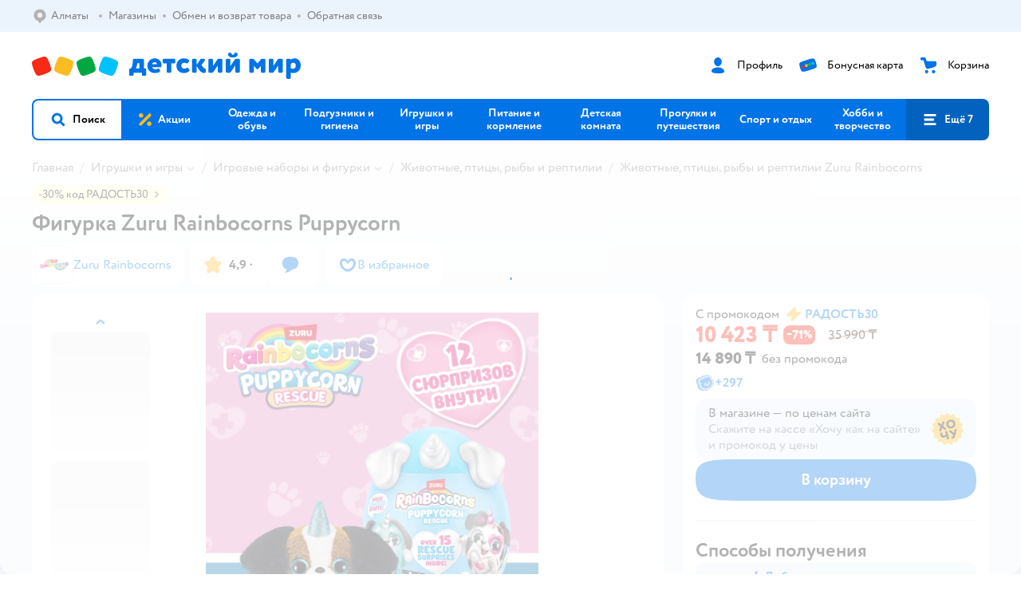

--- FILE ---
content_type: text/html; charset=utf-8
request_url: https://detmir.kz/product/index/id/4481294/
body_size: 28828
content:
<!DOCTYPE html><html lang="ru"><head><meta charSet="utf-8"/><meta name="viewport" content="width=device-width, initial-scale=1"/><script async="" data-chunk="performanceLogger" src="/js/production_nocdn_30a6fd0d/2879.2ec84b7a3cb14fcf.js"></script><script async="" data-chunk="app" src="/js/production_nocdn_30a6fd0d/3452.e0b3f1be09039666.js" crossorigin="anonymous" fetchpriority="high" type="module"></script><script async="" data-chunk="app" src="/js/production_nocdn_30a6fd0d/3524.b5d2962059a7fdc8.js" crossorigin="anonymous" fetchpriority="high" type="module"></script><script async="" data-chunk="dm" src="/js/production_nocdn_30a6fd0d/3886.db038d470c00707f.chunk.js" crossorigin="anonymous"></script><script async="" data-chunk="app-components-GeoChooser" src="/js/production_nocdn_30a6fd0d/3496.a95bc8d774441059.chunk.js" crossorigin="anonymous"></script><script async="" data-chunk="app-pages-Product" src="/js/production_nocdn_30a6fd0d/3788.8276e9fb3550449b.chunk.js" crossorigin="anonymous"></script><script async="" data-chunk="app-pages-Product" src="/js/production_nocdn_30a6fd0d/1461.b552d5d93eaf242c.chunk.js" crossorigin="anonymous"></script><script async="" data-chunk="app-pages-Product" src="/js/production_nocdn_30a6fd0d/8785.c83ae07f94740938.chunk.js" crossorigin="anonymous"></script><script async="" data-chunk="app-pages-Product" src="/js/production_nocdn_30a6fd0d/7674.10a609909c65a2ee.chunk.js" crossorigin="anonymous"></script><script async="" data-chunk="app-pages-Product" src="/js/production_nocdn_30a6fd0d/763.ce150747dbe02cc6.chunk.js" crossorigin="anonymous"></script><script async="" data-chunk="app-pages-Product" src="/js/production_nocdn_30a6fd0d/3774.906c1d56822aa528.chunk.js" crossorigin="anonymous"></script><script async="" data-chunk="app-pages-Product" src="/js/production_nocdn_30a6fd0d/3304.b0782886ce45f65d.chunk.js" crossorigin="anonymous"></script><script async="" data-chunk="app-pages-Product" src="/js/production_nocdn_30a6fd0d/9315.8edb7e3587b1242c.chunk.js" crossorigin="anonymous"></script><script async="" data-chunk="app-pages-Product" src="/js/production_nocdn_30a6fd0d/4239.bd488ded9232edd6.chunk.js" crossorigin="anonymous"></script><script async="" data-chunk="app-pages-Product" src="/js/production_nocdn_30a6fd0d/4653.1cd4afcf3a229f5b.chunk.js" crossorigin="anonymous"></script><script async="" data-chunk="app-pages-Product" src="/js/production_nocdn_30a6fd0d/3189.c67968cc3c10b9bf.chunk.js" crossorigin="anonymous"></script><script async="" data-chunk="components-UserFavorites" src="/js/production_nocdn_30a6fd0d/9212.96a0c05c5c0399f2.chunk.js" crossorigin="anonymous"></script><script async="" data-chunk="components-Variants" src="/js/production_nocdn_30a6fd0d/2014.1492c3edb39867d2.chunk.js" crossorigin="anonymous"></script><script async="" data-chunk="components-StrategyModal" src="/js/production_nocdn_30a6fd0d/9878.aa0947b667387455.chunk.js" crossorigin="anonymous"></script><script async="" data-chunk="PickupModal" src="/js/production_nocdn_30a6fd0d/9482.a31aa367369ce549.chunk.js" crossorigin="anonymous"></script><meta http-equiv="X-UA-Compatible" content="IE=edge"/><title>Фигурка Zuru Rainbocorns Puppycorn  9261 купить по цене 14890 ₸  в интернет-магазине Детский мир</title><meta name="description" content="Фигурка Zuru Rainbocorns Puppycorn  страна производства Китай ⚡️ заказать за 14890 ₸  в интернет-магазине Детский мир Казахстан. Размеры в наличии . Бесплатная доставка. Читайте отзывы, характеристики, смотрите 18 фото 9261"/><meta name="robots" content="index,follow"/><link rel="canonical" href="https://detmir.kz/product/index/id/4481294/"/><link data-chunk="app" rel="preload" as="style" href="/css/production_nocdn_30a6fd0d/vendor.5ed2ae0bf92331b5.css"/><link data-chunk="app" rel="preload" as="style" href="/css/production_nocdn_30a6fd0d/base.e18ffc8414f74f42.css"/><link data-chunk="app" rel="preload" as="style" href="/css/production_nocdn_30a6fd0d/1869.daeb554104b033cf.css"/><script>let token = null;

window.logClientError = async error => {
  const { location, navigator } = window;

  const payload = [
    {
      client: 'ui',
      level: 'error',
      host: location.host,
      href: location.href,
      logger: error.type,
      requestId: null,
      message: error.message,
      stack: error.stack,
      description: JSON.stringify({
        userAgent: navigator.userAgent,
      }),
    },
  ];

  const apiUrl = new URL(window.detmirUtilityData.apiUrl);

  if (!token) {
    apiUrl.pathname = 'v1/tokens/csrf';
    try {
      const response = await fetch(apiUrl.toString(), { credentials: 'include' });
      token = (await response.json()).token;
    } catch (e) {
      // eslint-disable-next-line no-console
      console.error('Failed to fetch CSRF token:', e);
    }
  }

  apiUrl.pathname = 'v1/client-events';
  fetch(apiUrl.toString(), {
    method: 'POST',
    credentials: 'include',
    headers: {
      'Content-Type': 'application/json',
      'X-CSRF-Token': token,
    },
    body: JSON.stringify(payload),
  });
};
</script><script type="text/javascript" data-chunk="app">const MAX_ERRORS = 3;
let TOTAL_ERRORS_SENT = 0;
window.addEventListener(
  'error',
  event => {
    if (event.target.tagName === 'SCRIPT' && event.target.crossOrigin === 'anonymous') {
      if (TOTAL_ERRORS_SENT >= MAX_ERRORS) {
        return;
      }

      const el = event.target;
      const newScript = el.cloneNode();
      newScript.crossOrigin = undefined;
      document.head.appendChild(newScript);

      window.logClientError({
        type: 'JSERROR',
        message: `Ошибка загрузки скрипта: ${el.src}; Ошибка: ${event?.message ?? event?.error?.message} `,
        stack: event.stack,
      });
      TOTAL_ERRORS_SENT++;
    }
  },
  true
);
</script><script>window.detmirCountry='KZ';</script><script>window.detmirUtilityData = {"arePerfMetricsEnabled":false,"appEnv":"kz-prod","apm":{"gatherPercentage":0.15,"serverUrl":"https://elk-rum.detmir.kz/"},"apiUrl":"https://api.detmir.kz/","routesFeatureFlags":{"isCardBindings":true,"isZooCharity":false,"hasEGiftCards":false,"isCoinsEnabled":false},"isRequestFromBot":true};</script><script>const unregisterServiceWorker = () => {
  if (window.navigator && navigator.serviceWorker) {
    navigator.serviceWorker.getRegistrations().then(registrations => {
      registrations.forEach(registration => {
        if (registration.scope === `${window.location.origin}/`) {
          registration.unregister();
        }
      });
    });
  }
};
unregisterServiceWorker();
</script><script type="text/javascript">const { pathname = '', hostname = '', search } = window.location || {};
const queryParams = new URLSearchParams(search);

let page = pathname;

if (pathname === '/cart/' && queryParams.get('step')) {
  // eslint-disable-next-line prefer-template
  page = pathname + '?step=' + queryParams.get('step');
}

const metrics = [
  {
    name: 'user_event',
    site: window.detmirUtilityData.appEnv ?? 'local',
    page,
    domain: hostname,
    event: 'pageview_start',
    value: 1,
  },
];
navigator.sendBeacon('https://telegraf.detmir-stats.ru/ui', JSON.stringify(metrics));
</script><link data-chunk="app" rel="stylesheet" href="/css/production_nocdn_30a6fd0d/vendor.5ed2ae0bf92331b5.css" fetchPriority="high"/><link data-chunk="app" rel="stylesheet" href="/css/production_nocdn_30a6fd0d/base.e18ffc8414f74f42.css" fetchPriority="high"/><link data-chunk="app" rel="stylesheet" href="/css/production_nocdn_30a6fd0d/1869.daeb554104b033cf.css"/><script id="__LOADABLE_REQUIRED_CHUNKS__" type="application/json">[3886,3496,3788,1461,8785,7674,763,3774,3304,9315,4239,4653,3189,9212,2014,9878,9482]</script><script id="__LOADABLE_REQUIRED_CHUNKS___ext" type="application/json">{"namedChunks":["dm","app-components-GeoChooser","app-pages-Product","components-UserFavorites","components-Variants","components-StrategyModal","PickupModal"]}</script><script>
          (function() {
            function getHtmlSelector(node) {
              if (!node) {
                return '';
              }
            
              let name = node.nodeName.toLowerCase();
              if (name === 'body') {
                return 'html>body';
              }
              if (node.id) {
                return name+'#'+node.id;
              }
              if (node.className && node.className.length) {
                name += '.' + [...node.classList.values()].join('.');
              }
              
              return getHtmlSelector(node.parentElement) + '>' + name;
            };
          
            window.detmirStartupClicks = [];
          
            function onClick(event) {
              if (window.detmirStartupClicks.length > 5) {
                window.detmirStartupClicks.shift();
              }
  
              window.detmirStartupClicks.push({ 
                time: performance.now ? performance.now() : Date.now(),
                target: getHtmlSelector(event.target) 
              });
            }
          
            document.addEventListener('click', onClick);
            
            document.addEventListener('detmirHydrateFinish', () => {
              window.removeEventListener('click', onClick);
            }, { once: true });
          })();
        </script><script>!(function(w,p,f,c){if(!window.crossOriginIsolated && !navigator.serviceWorker) return;c=w[p]=w[p]||{};c[f]=(c[f]||[]).concat(["dataLayer_metrika.push"])})(window,'partytown','forward');/* Partytown 0.10.1 - MIT builder.io */
const t={preserveBehavior:!1},e=e=>{if("string"==typeof e)return[e,t];const[n,r=t]=e;return[n,{...t,...r}]},n=Object.freeze((t=>{const e=new Set;let n=[];do{Object.getOwnPropertyNames(n).forEach((t=>{"function"==typeof n[t]&&e.add(t)}))}while((n=Object.getPrototypeOf(n))!==Object.prototype);return Array.from(e)})());!function(t,r,o,i,a,s,c,d,l,p,u=t,f){function h(){f||(f=1,"/"==(c=(s.lib||"/~partytown/")+(s.debug?"debug/":""))[0]&&(l=r.querySelectorAll('script[type="text/partytown"]'),i!=t?i.dispatchEvent(new CustomEvent("pt1",{detail:t})):(d=setTimeout(v,1e4),r.addEventListener("pt0",w),a?y(1):o.serviceWorker?o.serviceWorker.register(c+(s.swPath||"partytown-sw.js"),{scope:c}).then((function(t){t.active?y():t.installing&&t.installing.addEventListener("statechange",(function(t){"activated"==t.target.state&&y()}))}),console.error):v())))}function y(e){p=r.createElement(e?"script":"iframe"),t._pttab=Date.now(),e||(p.style.display="block",p.style.width="0",p.style.height="0",p.style.border="0",p.style.visibility="hidden",p.setAttribute("aria-hidden",!0)),p.src=c+"partytown-"+(e?"atomics.js?v=0.10.1":"sandbox-sw.html?"+t._pttab),r.querySelector(s.sandboxParent||"body").appendChild(p)}function v(n,o){for(w(),i==t&&(s.forward||[]).map((function(n){const[r]=e(n);delete t[r.split(".")[0]]})),n=0;n<l.length;n++)(o=r.createElement("script")).innerHTML=l[n].innerHTML,o.nonce=s.nonce,r.head.appendChild(o);p&&p.parentNode.removeChild(p)}function w(){clearTimeout(d)}s=t.partytown||{},i==t&&(s.forward||[]).map((function(r){const[o,{preserveBehavior:i}]=e(r);u=t,o.split(".").map((function(e,r,o){var a;u=u[o[r]]=r+1<o.length?u[o[r]]||(a=o[r+1],n.includes(a)?[]:{}):(()=>{let e=null;if(i){const{methodOrProperty:n,thisObject:r}=((t,e)=>{let n=t;for(let t=0;t<e.length-1;t+=1)n=n[e[t]];return{thisObject:n,methodOrProperty:e.length>0?n[e[e.length-1]]:void 0}})(t,o);"function"==typeof n&&(e=(...t)=>n.apply(r,...t))}return function(){let n;return e&&(n=e(arguments)),(t._ptf=t._ptf||[]).push(o,arguments),n}})()}))})),"complete"==r.readyState?h():(t.addEventListener("DOMContentLoaded",h),t.addEventListener("load",h))}(window,document,navigator,top,window.crossOriginIsolated);document.currentScript.dataset.partytown="";</script><link rel="shortcut icon" type="image/x-icon" href="/img/production_nocdn_30a6fd0d/a780b22ab498f751c69ff8064f2eebb8.ico"/><link rel="apple-touch-icon-precomposed" sizes="57x57" href="/img/production_nocdn_30a6fd0d/2b26a9d949e6d3ea44da296178521269.png"/><link rel="apple-touch-icon-precomposed" sizes="114x114" href="/img/production_nocdn_30a6fd0d/d35828d05da42da9e45fbb3291cdf919.png"/><link rel="apple-touch-icon-precomposed" sizes="72x72" href="/img/production_nocdn_30a6fd0d/553d4b780ac22b07e3d6a52441299421.png"/><link rel="apple-touch-icon-precomposed" sizes="144x144" href="/img/production_nocdn_30a6fd0d/d48b4050c45a36f919d32a949b055914.png"/><link rel="apple-touch-icon-precomposed" sizes="60x60" href="/img/production_nocdn_30a6fd0d/8c5ef86d3f01767a694b1d46b9083da2.png"/><link rel="apple-touch-icon-precomposed" sizes="120x120" href="/img/production_nocdn_30a6fd0d/fa669e33297a88241c83fd667d62531e.png"/><link rel="apple-touch-icon-precomposed" sizes="76x76" href="/img/production_nocdn_30a6fd0d/20df95d56d90bc78dca92af9b06052db.png"/><link rel="apple-touch-icon-precomposed" sizes="152x152" href="/img/production_nocdn_30a6fd0d/51c3eee8752ef021f6e80605fbd4c521.png"/><link rel="icon" type="image/png" href="/img/production_nocdn_30a6fd0d/5bb06e2b25660ec574e6812361d13732.png" sizes="196x196"/><link rel="icon" type="image/png" href="/img/production_nocdn_30a6fd0d/30f48d4f41e8d00e30c5c7ba09ea0b2d.png" sizes="96x96"/><link rel="icon" type="image/png" href="/img/production_nocdn_30a6fd0d/79c8d4d535e4946b8cafb6ed85291edc.png" sizes="32x32"/><link rel="icon" type="image/png" href="/img/production_nocdn_30a6fd0d/67d5167b2d9d125757e9b6590ea88887.png" sizes="16x16"/><link rel="icon" type="image/png" href="/img/production_nocdn_30a6fd0d/3d06f4b72909e298b801ae0e35120f1c.png" sizes="128x128"/><meta name="application-name" content=" "/><meta name="msapplication-TileColor" content="#FFFFFF"/><meta name="msapplication-TileImage" content="/img/production_nocdn_30a6fd0d/d48b4050c45a36f919d32a949b055914.png"/><meta name="msapplication-square70x70logo" content="/img/production_nocdn_30a6fd0d/45ed6fcc191585121e3d7be7946d1f70.png"/><meta name="msapplication-square150x150logo" content="/img/production_nocdn_30a6fd0d/cc4d71f26fa63a811ab34b851d3f7a50.png"/><meta name="msapplication-wide310x150logo" content="/img/production_nocdn_30a6fd0d/85a7f1d3f18b655fe498b471bed8c2c3.png"/><meta name="msapplication-square310x310logo" content="/img/production_nocdn_30a6fd0d/8e24ca053afd83c5b21f5d1cce3e228a.png"/><meta property="og:type" content="website"/><meta property="og:url" content="https://detmir.kz"/><meta property="og:title" content="Фигурка Zuru Rainbocorns Puppycorn  9261 купить по цене 14890 ₸  в интернет-магазине Детский мир"/><meta property="og:description" content="Фигурка Zuru Rainbocorns Puppycorn  страна производства Китай ⚡️ заказать за 14890 ₸  в интернет-магазине Детский мир Казахстан. Размеры в наличии . Бесплатная доставка. Читайте отзывы, характеристики, смотрите 18 фото 9261"/><meta property="og:image" content="https://catalog-cdn.detmir.st/media/7PrJ7qlwfQvYTTF2GSNNK7yEQqlWYTjqPVPWbY7Qg88=.webp?preset=site_product_gallery_r450"/><meta property="fb:image" content="https://catalog-cdn.detmir.st/media/7PrJ7qlwfQvYTTF2GSNNK7yEQqlWYTjqPVPWbY7Qg88=.webp?preset=site_product_gallery_r450"/><meta property="vk:image" content="https://catalog-cdn.detmir.st/media/7PrJ7qlwfQvYTTF2GSNNK7yEQqlWYTjqPVPWbY7Qg88=.webp?preset=site_product_gallery_r450"/><meta property="twitter:image" content="https://catalog-cdn.detmir.st/media/7PrJ7qlwfQvYTTF2GSNNK7yEQqlWYTjqPVPWbY7Qg88=.webp?preset=site_product_gallery_r450"/><meta property="og:image:width" content="1200"/><meta property="og:image:height" content="630"/><meta name="google-site-verification" content="9QvyE6PkbgYOTSIOxhyHjxYtvIsyFhhxVTeXFwRwL4Y"/><link hrefLang="x-default" href="https://detmir.kz/product/index/id/4481294/" rel="alternate"/><link hrefLang="ru-ru" href="https://www.detmir.ru/product/index/id/4481294/" rel="alternate"/><link hrefLang="ru-by" href="https://detmir.by/product/index/id/4481294/" rel="alternate"/><link hrefLang="ru-kz" href="https://detmir.kz/product/index/id/4481294/" rel="alternate"/><link rel="image_src" href="https://catalog-cdn.detmir.st/media/7PrJ7qlwfQvYTTF2GSNNK7yEQqlWYTjqPVPWbY7Qg88=.webp?preset=site_product_gallery_r450"/></head><body class="theme-dm"><div id="helpdesk-eddy-container"></div><div id="app-container"><link rel="preload" as="image" href="/img/production_nocdn_30a6fd0d/cc1da3cbe876bf43d1266d45a3920347.svg" fetchPriority="high"/><link rel="preload" as="image" href="https://catalog-cdn.detmir.st/media/OF-b-2xPn1ZV5FXQ-mNJwMWwfWZSHw-AhxrrDgfADLM=.jpeg"/><!--$--><!--/$--><!--$--><!--/$--><div class="jrLsE"><header role="banner" class="header dnYar"><nav class="PudMh VRjKb" aria-label="Дополнительная навигация"><div class="dYvDm" data-testid="additionalNavigation"><div class="snSHG QvCxj"><ul class="KPAvT zUEyg Xhmqa"><li class="IDSfq DDWSH uCnqS lGxNe zMhZG ujEdT NjVIq IUqts" data-testid="additionalNavigationGeoChooser"><div class="kZXhq"><!--$--><!--$--><div style="position:relative"><button aria-haspopup="dialog" class="CeXKm yDUrO fVWeq FUKEd"><i class="JcNfr fpZsC FOSxX iyzfq" aria-hidden="true"><svg xmlns="http://www.w3.org/2000/svg" xmlns:xlink="http://www.w3.org/1999/xlink" class="btLZs"><use xlink:href="/img/production_nocdn_30a6fd0d/b5d02665e27f1b2658c752ef6aedfa5a.svg#dm_pin"></use></svg></i><span class="UJWGs">Выбор региона.</span><span data-testid="geoChooserLink" class="rLytq Euniu aAxYk WrZzq">Алматы</span></button><div role="dialog" aria-modal="true" aria-labelledby="regionConfirmationModalTitle" class="VbRAj Tfwnh NRspI jkbvF PIQhc HmquA"><div class="UKbKh"></div><div class="pMhYx nkntf"><div class="AznHm"><div class="yjjRv"><div class="SRIWH"><span data-testid="typography" class="Stsns LaUyi aAxYk WrZzq" id="regionConfirmationModalTitle">Ваш регион</span><span data-testid="typography" class="uuPaY PDJEW aAxYk QdjwF" aria-hidden="true"></span></div><img class="chvMC" src="/img/production_nocdn_30a6fd0d/cc1da3cbe876bf43d1266d45a3920347.svg" alt="globe" fetchPriority="high" aria-hidden="true"/></div><div class="esVxi"><button type="button" role="button" class="zVAvY qYnhv LpqVT AIRxK cIstC"><span class="ExGnU"><span class="hJvCd">Верно!</span></span></button><button type="button" role="button" class="zVAvY LpqVT TRsPL gkABZ"><span class="ExGnU"><span class="hJvCd"><span class="YbExo">Нет, другой</span></span></span></button></div></div></div></div></div><!--/$--><!--/$--></div></li><li class="IDSfq DDWSH uCnqS lGxNe zMhZG mHiue IUqts wRlrs"><a class="MhlEV" href="/shops/" target="_self" rel="nofollow"><span class="kZXhq">Магазины</span></a></li><li class="IDSfq DDWSH uCnqS lGxNe zMhZG mHiue IUqts wRlrs"><a class="MhlEV" href="/pages/exchange_and_refund/" target="_self" rel="nofollow"><span class="kZXhq">Обмен и возврат товара</span></a></li><li class="IDSfq DDWSH uCnqS lGxNe zMhZG mHiue IUqts wRlrs"><a class="MhlEV" href="/feedback/" target="_self" rel="nofollow"><span class="kZXhq">Обратная связь</span></a></li></ul></div><div class="fdHdW"><!--$--><!--/$--></div></div></nav><div class="EWINM"><div class="VZsED"><!--$--><a href="/" class="Xxrvj lYbEe" title="Детский мир" data-testid="logoLink"></a><!--/$--><!--$--><div class="nWLgI" data-testid="headerControlsBlock"><div class="dflCW tdrjI" data-testid="headerLoginBlock"><div class="WtDCv dflCW"><div class="AZCqi"><span class="ZVhka"><i class="JcNfr EEmQE bvDwa" aria-hidden="true"><svg xmlns="http://www.w3.org/2000/svg" xmlns:xlink="http://www.w3.org/1999/xlink" class="btLZs"><use xlink:href="/img/production_nocdn_30a6fd0d/b5d02665e27f1b2658c752ef6aedfa5a.svg#dm_profile"></use></svg></i></span></div><a href="/profile/" class="YsSkZ" rel="nofollow" data-testid="headerLoginBlock"><span class="CMkkv">Профиль</span></a></div></div><div class="WtDCv nSlTC dflCW"><div class="AZCqi"><span class="ZVhka"><i class="JcNfr EEmQE" aria-hidden="true"><svg xmlns="http://www.w3.org/2000/svg" xmlns:xlink="http://www.w3.org/1999/xlink" class="btLZs"><use xlink:href="/img/production_nocdn_30a6fd0d/b5d02665e27f1b2658c752ef6aedfa5a.svg#dm_prof_bonus_card"></use></svg></i></span></div><a href="https://bonus.detmir.kz/" class="YsSkZ" rel="nofollow" data-testid="headerBonusBlock"><span class="CMkkv">Бонусная карта</span></a></div><div class="WtDCv iridR dflCW"><div class="AZCqi"><span class="ZVhka"><i class="JcNfr EEmQE" aria-hidden="true"><svg xmlns="http://www.w3.org/2000/svg" xmlns:xlink="http://www.w3.org/1999/xlink" class="btLZs"><use xlink:href="/img/production_nocdn_30a6fd0d/b5d02665e27f1b2658c752ef6aedfa5a.svg#dm_cart"></use></svg></i></span></div><a href="/cart/" class="YsSkZ" rel="nofollow" data-testid="headerCartBlock"><span class="CMkkv">Корзина</span></a></div></div><!--/$--></div></div><div class="LETnS Luqyu"><button class="CeXKm HiIPx" data-testid="navigationBackground" role="button" type="button"><span class="tKljo">кнопка навигации</span></button><nav aria-label="Главное меню" class="jJFug"><div class="tweWM"><ul class="roTie"><!--$--><li data-dy="magnifier" class="NMROV tUJyR"><button class="CeXKm doJTR" role="button" type="button"><i class="JcNfr fpZsC OnuaM" aria-hidden="true"><svg xmlns="http://www.w3.org/2000/svg" xmlns:xlink="http://www.w3.org/1999/xlink" class="btLZs"><use xlink:href="/img/production_nocdn_30a6fd0d/b5d02665e27f1b2658c752ef6aedfa5a.svg#dm_search"></use></svg></i><span>Поиск</span></button></li><!--/$--><!--$--><li class="NMROV qgBzF"><a class="doJTR" href="https://detmir.kz/actions/"><span style="background-image:url(https://go.detmir.st/images/siteMenu/f6e14b016e91fd01e840e6a5c4172d13be0f7af9.svg)" class="nVebk AoUVO"></span><span class="mJmwr">Акции</span></a></li><li class="NMROV qgBzF"><a href="https://detmir.kz/catalog/index/name/children_clothes/" class="doJTR" data-testid="navigationLink"><span class="mJmwr">Одежда и обувь</span></a></li><li class="NMROV qgBzF"><a class="doJTR" href="https://detmir.kz/catalog/index/name/hygiene_care/"><span class="mJmwr">Подгузники и гигиена</span></a></li><li class="NMROV qgBzF"><a class="doJTR" href="https://detmir.kz/catalog/index/name/igry_i_igrushki/"><span class="mJmwr">Игрушки и игры</span></a></li><li class="NMROV qgBzF"><a class="doJTR" href="https://detmir.kz/catalog/index/name/nutrition_feeding/"><span class="mJmwr">Питание и кормление</span></a></li><li class="NMROV qgBzF"><a class="doJTR" href="https://detmir.kz/catalog/index/name/childrens_room/"><span class="mJmwr">Детская комната</span></a></li><li class="NMROV qgBzF"><a class="doJTR" href="https://detmir.kz/catalog/index/name/trips_travel/"><span class="mJmwr">Прогулки и путешествия</span></a></li><li class="NMROV qgBzF"><a class="doJTR" href="https://detmir.kz/catalog/index/name/sport_otdyh/"><span class="mJmwr">Спорт и отдых</span></a></li><li class="NMROV qgBzF"><a class="doJTR" href="https://detmir.kz/catalog/index/name/hobbies_creativity/"><span class="mJmwr">Хобби и творчество</span></a></li><li class="NMROV qgBzF"><a class="doJTR" href="https://detmir.kz/catalog/index/name/shkola/"><span class="mJmwr">Канцтовары и товары для школы</span></a></li><li class="NMROV qgBzF"><a class="doJTR" href="https://detmir.kz/catalog/index/name/knigy/"><span class="mJmwr">Книги</span></a></li><li class="NMROV qgBzF"><a class="doJTR" href="https://detmir.kz/catalog/index/name/dom/"><span class="mJmwr">Дом</span></a></li><li class="NMROV qgBzF"><a class="doJTR" href="https://detmir.kz/catalog/index/name/products_for_mother/"><span class="mJmwr">Для родителей</span></a></li><li class="NMROV qgBzF rfXeW"><a class="doJTR" href="https://detmir.kz/catalog/index/name/podarki/"><span style="background-image:url(https://detmir.kz/images/siteMenu/cfd5e7476dad6d3c566f6ada264979cf50ee5ca6.png)" class="nVebk"></span><span class="mJmwr">Подарки</span></a></li><li class="NMROV qgBzF rfXeW"><a class="doJTR" href="https://detmir.kz/promocodes/"><span style="background-image:url(https://go.detmir.st/images/siteMenu/e2830b5e4bab0e77eaf48f11f3110460ac3f0f3c.png)" class="nVebk"></span><span class="mJmwr">Промокоды</span></a></li><!--/$--><!--$--><li class="NMROV MRrCk"><button aria-expanded="false" aria-haspopup="menu" class="CeXKm doJTR" data-testid="openMenuButton" role="button" type="button"><i class="JcNfr fpZsC OnuaM" aria-hidden="true"><svg xmlns="http://www.w3.org/2000/svg" xmlns:xlink="http://www.w3.org/1999/xlink" class="btLZs"><use xlink:href="/img/production_nocdn_30a6fd0d/b5d02665e27f1b2658c752ef6aedfa5a.svg#dm_menu"></use></svg></i><span>Ещё 7</span></button></li><!--/$--></ul></div></nav><!--$--><div class="eNImK" style="height:0px"></div><!--/$--></div><!--$--><!--/$--></header><!--$--><!--/$--><!--$--><script type="application/ld+json">{"@context":"https://schema.org","description":"<h3>Игрушка Zuru Rainbocorns Puppycorn в непрозрачной упаковке (Сюрприз) 9261</h3><p>Встречайте удивительных щенков-единорогов Puppycorn от Zuru Rainbocorns! Вас ждут распаковка, встреча с мягким другом и новые ветеринарные аксессуары.</p><ul><li>Внутри упаковки-яйца спрятались 12 сюрпризов: мягкая игрушка, наклейки, мини-фигурка Boo-boocorn и другие.</li><li>В серии Puppycorn Rescue аксессуары сделаны в тематике ветеринара. Игрушечный пластырь или гипс пригодятся, чтобы поиграть в больницу со своим щенком.</li><li>Все игрушки покрыты нежнейшим плюшем, а их фирменные животики-сердечки – с секретом. Потрите их, чтобы открыть картинку.</li><li>В серию входят плюшевые щенки разных пород. Кто именно попадётся вам? Сюрприз!</li></ul><p><strong>ВНИМАНИЕ!Конкретный вариант товара станет известен только после покупки и вскрытия упаковки (сюрприз).</strong></p>","name":"Фигурка Zuru Rainbocorns Puppycorn","brand":{"@type":"Brand","name":"Zuru Rainbocorns"},"review":[{"@type":"Review","datePublished":"2023-02-04","name":"Отличный товар","author":{"@type":"Person","name":"Татьяна С."},"description":" Игрушка очень симпатичная, но больше не куплю. Перспектива получить «повторку» за 4 тысячи мягко скажем не радует. Кто додумался сделать игрушки-сюрпризы за такие деньги?"},{"@type":"Review","datePublished":"2022-12-14","name":"Отличный товар","author":{"@type":"Person","name":"Елена И."},"description":"Супер. Очень много разной мелочи, для детей, самое то","positiveNotes":{"@type":"ItemList","itemListElement":{"@type":"ListItem","position":1,"name":"Супер качество "}},"negativeNotes":{"@type":"ItemList","itemListElement":{"@type":"ListItem","position":1,"name":"Нет"}}},{"@type":"Review","datePublished":"2022-12-05","name":"Отличный товар","author":{"@type":"Person","name":"Жанна Я."},"description":"Ребенку очень хотелось именно с больничкой. Плохо,что питомец не известен до \"вылупления\", пытались угадать по \" рогу\", по его цвету,не угадали)) Можно было конечно разделить серии.","positiveNotes":{"@type":"ItemList","itemListElement":{"@type":"ListItem","position":2,"name":"Интересная подача в яйце с рогом))))единорога"}},"negativeNotes":{"@type":"ItemList","itemListElement":{"@type":"ListItem","position":2,"name":"Цена без акции не гуманная. "}}},{"@type":"Review","datePublished":"2023-01-12","name":"Отличный товар","author":{"@type":"Person","name":"Светлана А."},"description":"Хорошая игрушка. Конечно как пишут это простая мягкая игрушка. Но в описании больше и не обещали. Вообщем одидания оправданы. Дочка довольна. Идея сюрприза тоже удалась."},{"@type":"Review","datePublished":"2022-12-28","name":"Хороший товар","author":{"@type":"Person","name":"Наталья З."},"description":"Мне кажется дороговато."},{"@type":"Review","datePublished":"2023-03-09","name":"Отличный товар","author":{"@type":"Person","name":"Виктория Ш."},"description":"Отличная игрушка. Дочка довно просила. Подарили на 8 марта😃 Дочка осталась ооочень довольна👍👍👍 Взяли по акции его + промокод был, вышло 1529р это суперская цена👍👍👍 все остались довольны😉","positiveNotes":{"@type":"ItemList","itemListElement":{"@type":"ListItem","position":3,"name":"Большое яйцо+большая игрушка"}}},{"@type":"Review","datePublished":"2023-01-07","name":"Отличный товар","author":{"@type":"Person","name":"Диана Ф."},"description":"Хорошая, игрушка внутри большая. Ребёнку 9 лет понравилась"},{"@type":"Review","datePublished":"2023-01-16","name":"Отличный товар","author":{"@type":"Person","name":"Эвелина Л."},"description":"Попалась именно та игрушка, которую хотели!"},{"@type":"Review","datePublished":"2023-01-07","name":"Отличный товар","author":{"@type":"Person","name":"Диана Ф."},"description":"Хорошая, игрушка очень понравилась ребёнку 9 лет","negativeNotes":{"@type":"ItemList","itemListElement":{"@type":"ListItem","position":3,"name":"Нет"}}},{"@type":"Review","datePublished":"2023-02-17","name":"Отличный товар","author":{"@type":"Person","name":"Татьяна К."},"description":"Спасибо за второй счастливый новый год ребенка, хотя мне лично больше нравятся игрушки, которые в серии побольше. Дочь счастлива"}],"aggregateRating":{"@type":"AggregateRating","ratingValue":4.9,"bestRating":"5","worstRating":"1","reviewCount":157},"@type":"Product","mpn":"9261","sku":"4481294","image":"https://catalog-cdn.detmir.st/media/7PrJ7qlwfQvYTTF2GSNNK7yEQqlWYTjqPVPWbY7Qg88=.jpeg","offers":{"@type":"Offer","url":"https://detmir.kz/product/index/id/4481294/","availability":"InStock","price":14890,"priceCurrency":"KZT","category":"Животные, птицы, рыбы и рептилии Zuru Rainbocorns","shippingDetails":{"@type":"OfferShippingDetails","shippingRate":{"@type":"MonetaryAmount","value":"0","currency":"KZT"},"shippingDestination":{"@type":"DefinedRegion","addressCountry":"KZ"},"deliveryTime":{"@type":"ShippingDeliveryTime","handlingTime":{"@type":"QuantitativeValue","minValue":"0","maxValue":"1"}}}}}</script><script type="application/ld+json">{"@context":"https://schema.org","@type":"VideoObject","name":"Фигурка Zuru Rainbocorns Puppycorn","description":"<h3>Игрушка Zuru Rainbocorns Puppycorn в непрозрачной упаковке (Сюрприз) 9261</h3><p>Встречайте удивительных щенков-единорогов Puppycorn от Zuru Rainbocorns! Вас ждут распаковка, встреча с мягким другом и новые ветеринарные аксессуары.</p><ul><li>Внутри упаковки-яйца спрятались 12 сюрпризов: мягкая игрушка, наклейки, мини-фигурка Boo-boocorn и другие.</li><li>В серии Puppycorn Rescue аксессуары сделаны в тематике ветеринара. Игрушечный пластырь или гипс пригодятся, чтобы поиграть в больницу со своим щенком.</li><li>Все игрушки покрыты нежнейшим плюшем, а их фирменные животики-сердечки – с секретом. Потрите их, чтобы открыть картинку.</li><li>В серию входят плюшевые щенки разных пород. Кто именно попадётся вам? Сюрприз!</li></ul><p><strong>ВНИМАНИЕ!Конкретный вариант товара станет известен только после покупки и вскрытия упаковки (сюрприз).</strong></p>","thumbnailUrl":"https://catalog-cdn.detmir.st/media/7PrJ7qlwfQvYTTF2GSNNK7yEQqlWYTjqPVPWbY7Qg88=.jpeg","embedUrl":"https://rutube.ru/video/844dfed922eea0bf84cbf95eb9a5eae7/","uploadDate":"2025-09-04T11:35:10.683Z","isFamilyFriendly":"True"}</script><!--/$--><!--$--><!--/$--><main class="JZmLh"><div class="EtpFX"><!--$--><header class="cBJnG"><!--$--><script type="application/ld+json">{"@context":"https://schema.org","@type":"BreadcrumbList","itemListElement":[{"@type":"ListItem","position":"1","item":{"@id":"/","name":"Главная"}},{"@type":"ListItem","position":"2","item":{"@id":"https://detmir.kz/catalog/index/name/igry_i_igrushki/","name":"⭐ Игрушки и игры"}},{"@type":"ListItem","position":"3","item":{"@id":"https://detmir.kz/catalog/index/name/playsets_figures/","name":"⭐ Игровые наборы и фигурки"}},{"@type":"ListItem","position":"4","item":{"@id":"https://detmir.kz/catalog/index/name/jivotnie/","name":"⭐ Животные, птицы, рыбы и рептилии"}},{"@type":"ListItem","position":"5","item":{"@id":"/catalog/index/name/jivotnie/brand/21694/","name":"⭐ Животные, птицы, рыбы и рептилии Zuru Rainbocorns"}}]}</script><nav class="yONMw" aria-label="breadcrumb"><ul class="MUTqd EqlWe" data-testid="breadcrumbsList"><li class="qGKvQ" data-testid="breadcrumbsItem"><i class="JcNfr VaWwl UoeHO" aria-hidden="true"><svg xmlns="http://www.w3.org/2000/svg" xmlns:xlink="http://www.w3.org/1999/xlink" class="btLZs"><use xlink:href="/img/production_nocdn_30a6fd0d/b5d02665e27f1b2658c752ef6aedfa5a.svg#dm_arrow_short_left"></use></svg></i><div class="AqLqC MwQuB"><a href="/" class="WEBSQ" data-testid="linkComponentLink">Главная</a><i class="JcNfr PiHza fEPyZ" aria-hidden="true"><svg xmlns="http://www.w3.org/2000/svg" xmlns:xlink="http://www.w3.org/1999/xlink" class="btLZs"><use xlink:href="/img/production_nocdn_30a6fd0d/b5d02665e27f1b2658c752ef6aedfa5a.svg#dm_arrow_short_bottom"></use></svg></i></div></li><li class="qGKvQ zirzl" data-testid="breadcrumbsItem"><i class="JcNfr VaWwl UoeHO" aria-hidden="true"><svg xmlns="http://www.w3.org/2000/svg" xmlns:xlink="http://www.w3.org/1999/xlink" class="btLZs"><use xlink:href="/img/production_nocdn_30a6fd0d/b5d02665e27f1b2658c752ef6aedfa5a.svg#dm_arrow_short_left"></use></svg></i><div class="AqLqC MwQuB"><a href="https://detmir.kz/catalog/index/name/igry_i_igrushki/" class="WEBSQ" data-testid="linkComponentLink">Игрушки и игры</a><i class="JcNfr PiHza fEPyZ" aria-hidden="true"><svg xmlns="http://www.w3.org/2000/svg" xmlns:xlink="http://www.w3.org/1999/xlink" class="btLZs"><use xlink:href="/img/production_nocdn_30a6fd0d/b5d02665e27f1b2658c752ef6aedfa5a.svg#dm_arrow_short_bottom"></use></svg></i><div class="qmnbJ"><ul class="LtWWf"><li class="obADO"><a href="https://detmir.kz/catalog/index/name/konstruktory/" class="WEBSQ" data-testid="linkComponentLink">Детские конструкторы</a></li><li class="obADO"><a href="https://detmir.kz/catalog/index/name/kukly_i_aksessuary/" class="WEBSQ" data-testid="linkComponentLink">Куклы и аксессуары</a></li><li class="obADO"><a href="https://detmir.kz/catalog/index/name/myagkie_igrushki/" class="WEBSQ" data-testid="linkComponentLink">Мягкие игрушки</a></li><li class="obADO"><a href="https://detmir.kz/catalog/index/name/transport/" class="WEBSQ" data-testid="linkComponentLink">Игрушечный транспорт</a></li><li class="obADO"><a href="https://detmir.kz/catalog/index/name/radioupravlyaemye_igrushki/" class="WEBSQ" data-testid="linkComponentLink">Игрушки на радиоуправлении</a></li><li class="obADO"><a href="https://detmir.kz/catalog/index/name/rolevye_nabory/" class="WEBSQ" data-testid="linkComponentLink">Сюжетно-ролевые игры и оружие</a></li><li class="obADO"><a href="https://detmir.kz/catalog/index/name/igrushki_dlya_malyshey/" class="WEBSQ" data-testid="linkComponentLink">Игрушки для малышей и дошкольников</a></li><li class="obADO"><a href="https://detmir.kz/catalog/index/name/playsets_figures/" class="WEBSQ" data-testid="linkComponentLink">Игровые наборы и фигурки</a></li><li class="obADO"><a href="https://detmir.kz/catalog/index/name/nastolnye_igry/" class="WEBSQ" data-testid="linkComponentLink">Настольные игры</a></li><li class="obADO"><a href="https://detmir.kz/catalog/index/name/electronics_kids/" class="WEBSQ" data-testid="linkComponentLink">Электроника для детей</a></li><li class="obADO"><a href="https://detmir.kz/catalog/index/name/appliances_childrens/" class="WEBSQ" data-testid="linkComponentLink">Бытовая техника для детей</a></li><li class="obADO"><a href="https://detmir.kz/catalog/index/name/slime_hedgehog/" class="WEBSQ" data-testid="linkComponentLink">Игрушки-антистресс</a></li><li class="obADO"><a href="https://detmir.kz/catalog/index/name/muzulkalnye_instrumenty/" class="WEBSQ" data-testid="linkComponentLink">Музыкальные инструменты</a></li><li class="obADO"><a href="https://detmir.kz/catalog/index/name/tvorcheskie_igrushki/" class="WEBSQ" data-testid="linkComponentLink">Творческие игры</a></li></ul></div></div></li><li class="qGKvQ zirzl" data-testid="breadcrumbsItem"><i class="JcNfr VaWwl UoeHO" aria-hidden="true"><svg xmlns="http://www.w3.org/2000/svg" xmlns:xlink="http://www.w3.org/1999/xlink" class="btLZs"><use xlink:href="/img/production_nocdn_30a6fd0d/b5d02665e27f1b2658c752ef6aedfa5a.svg#dm_arrow_short_left"></use></svg></i><div class="AqLqC MwQuB"><a href="https://detmir.kz/catalog/index/name/playsets_figures/" class="WEBSQ" data-testid="linkComponentLink">Игровые наборы и фигурки</a><i class="JcNfr PiHza fEPyZ" aria-hidden="true"><svg xmlns="http://www.w3.org/2000/svg" xmlns:xlink="http://www.w3.org/1999/xlink" class="btLZs"><use xlink:href="/img/production_nocdn_30a6fd0d/b5d02665e27f1b2658c752ef6aedfa5a.svg#dm_arrow_short_bottom"></use></svg></i><div class="qmnbJ"><ul class="LtWWf"><li class="obADO"><a href="https://detmir.kz/catalog/index/name/figurki/" class="WEBSQ" data-testid="linkComponentLink">Фигурки и наборы игровые</a></li><li class="obADO"><a href="https://detmir.kz/catalog/index/name/transformery/" class="WEBSQ" data-testid="linkComponentLink">Роботы и трансформеры</a></li><li class="obADO"><a href="https://detmir.kz/catalog/index/name/jivotnie/" class="WEBSQ" data-testid="linkComponentLink">Животные, птицы, рыбы и рептилии</a></li><li class="obADO"><a href="https://detmir.kz/catalog/index/name/military/" class="WEBSQ" data-testid="linkComponentLink">Солдатики и игровые военные наборы</a></li><li class="obADO"><a href="https://detmir.kz/catalog/index/name/toys_operated/" class="WEBSQ" data-testid="linkComponentLink">Электронные фигурки</a></li><li class="obADO"><a href="https://detmir.kz/catalog/index/name/puppet_theatre/" class="WEBSQ" data-testid="linkComponentLink">Кукольный театр</a></li><li class="obADO"><a href="https://detmir.kz/catalog/index/name/zuru_toys/" class="WEBSQ" data-testid="linkComponentLink">Игрушки ZURU</a></li></ul></div></div></li><li class="qGKvQ" data-testid="breadcrumbsItem"><i class="JcNfr VaWwl UoeHO" aria-hidden="true"><svg xmlns="http://www.w3.org/2000/svg" xmlns:xlink="http://www.w3.org/1999/xlink" class="btLZs"><use xlink:href="/img/production_nocdn_30a6fd0d/b5d02665e27f1b2658c752ef6aedfa5a.svg#dm_arrow_short_left"></use></svg></i><div class="AqLqC MwQuB"><a href="https://detmir.kz/catalog/index/name/jivotnie/" class="WEBSQ" data-testid="linkComponentLink">Животные, птицы, рыбы и рептилии</a><i class="JcNfr PiHza fEPyZ" aria-hidden="true"><svg xmlns="http://www.w3.org/2000/svg" xmlns:xlink="http://www.w3.org/1999/xlink" class="btLZs"><use xlink:href="/img/production_nocdn_30a6fd0d/b5d02665e27f1b2658c752ef6aedfa5a.svg#dm_arrow_short_bottom"></use></svg></i></div></li><li class="qGKvQ" data-testid="breadcrumbsItem"><i class="JcNfr VaWwl UoeHO" aria-hidden="true"><svg xmlns="http://www.w3.org/2000/svg" xmlns:xlink="http://www.w3.org/1999/xlink" class="btLZs"><use xlink:href="/img/production_nocdn_30a6fd0d/b5d02665e27f1b2658c752ef6aedfa5a.svg#dm_arrow_short_left"></use></svg></i><div class="AqLqC MwQuB"><a href="/catalog/index/name/jivotnie/brand/21694/" class="WEBSQ" data-testid="linkComponentLink">Животные, птицы, рыбы и рептилии Zuru Rainbocorns</a><i class="JcNfr PiHza fEPyZ" aria-hidden="true"><svg xmlns="http://www.w3.org/2000/svg" xmlns:xlink="http://www.w3.org/1999/xlink" class="btLZs"><use xlink:href="/img/production_nocdn_30a6fd0d/b5d02665e27f1b2658c752ef6aedfa5a.svg#dm_arrow_short_bottom"></use></svg></i></div></li></ul></nav><!--/$--></header><!--/$--><div class="ZMKXY" data-testid="productSections"><section class="PlZhG"><!--$--><div class="PZhvT"><!--$--><div class="ZsEUl" data-testid="pictureBlock"><div class="wybfS bHPiL" style="--itemWidth:124px;--itemHeight:155px" data-testid="miniaturesList"><div class="cckbt"><button class="CeXKm DPlpK huMRP HYExJ jnWYi plYXu" data-testid="miniaturesUp" role="button" type="button"><i class="JcNfr VaWwl eKQkz" aria-hidden="true" data-testid="icon"><svg xmlns="http://www.w3.org/2000/svg" xmlns:xlink="http://www.w3.org/1999/xlink" class="btLZs"><use xlink:href="/img/production_nocdn_30a6fd0d/b5d02665e27f1b2658c752ef6aedfa5a.svg#dm_arrow_short_top"></use></svg></i><span class="axCpD">назад</span></button><div class="swiper"><div class="swiper-wrapper"><div class="swiper-slide nCmWL" data-testid="miniaturesItem"><div class="OqlGy SocFr CJjWx"></div></div><div class="swiper-slide nCmWL" data-testid="miniaturesItem"><div class="OqlGy SocFr CJjWx"></div></div><div class="swiper-slide nCmWL" data-testid="miniaturesItem"><div class="OqlGy SocFr CJjWx"></div></div><div class="swiper-slide nCmWL" data-testid="miniaturesItem"><div class="OqlGy SocFr CJjWx"></div></div><div class="swiper-slide nCmWL" data-testid="miniaturesItem"><div class="OqlGy SocFr CJjWx"></div></div><div class="swiper-slide nCmWL" data-testid="miniaturesItem"><div class="OqlGy SocFr CJjWx"></div></div><div class="swiper-slide nCmWL" data-testid="miniaturesItem"><div class="OqlGy SocFr CJjWx"></div></div><div class="swiper-slide nCmWL" data-testid="miniaturesItem"><div class="OqlGy SocFr CJjWx"></div></div><div class="swiper-slide nCmWL" data-testid="miniaturesItem"><div class="OqlGy SocFr CJjWx"></div></div><div class="swiper-slide nCmWL" data-testid="miniaturesItem"><div class="OqlGy SocFr CJjWx"></div></div><div class="swiper-slide nCmWL" data-testid="miniaturesItem"><div class="OqlGy SocFr CJjWx"></div></div><div class="swiper-slide nCmWL" data-testid="miniaturesItem"><div class="OqlGy SocFr CJjWx"></div></div><div class="swiper-slide nCmWL" data-testid="miniaturesItem"><div class="OqlGy SocFr CJjWx"></div></div><div class="swiper-slide nCmWL" data-testid="miniaturesItem"><div class="OqlGy SocFr CJjWx"></div></div><div class="swiper-slide nCmWL" data-testid="miniaturesItem"><div class="OqlGy SocFr CJjWx"></div></div><div class="swiper-slide nCmWL" data-testid="miniaturesItem"><div class="OqlGy SocFr CJjWx"></div></div><div class="swiper-slide nCmWL" data-testid="miniaturesItem"><div class="OqlGy SocFr CJjWx"></div></div><div class="swiper-slide nCmWL" data-testid="miniaturesItem"><div class="OqlGy SocFr CJjWx"></div></div><div class="swiper-slide nCmWL"><div class="oTpRe HBmCl"><i class="JcNfr EEmQE" aria-hidden="true"><svg xmlns="http://www.w3.org/2000/svg" xmlns:xlink="http://www.w3.org/1999/xlink" class="btLZs"><use xlink:href="/img/production_nocdn_30a6fd0d/b5d02665e27f1b2658c752ef6aedfa5a.svg#dm_video"></use></svg></i></div></div></div></div><button class="CeXKm DPlpK huMRP HYExJ jnWYi plYXu" data-testid="miniaturesDown" role="button" type="button"><i class="JcNfr VaWwl eKQkz" aria-hidden="true" data-testid="icon"><svg xmlns="http://www.w3.org/2000/svg" xmlns:xlink="http://www.w3.org/1999/xlink" class="btLZs"><use xlink:href="/img/production_nocdn_30a6fd0d/b5d02665e27f1b2658c752ef6aedfa5a.svg#dm_arrow_short_bottom"></use></svg></i><span class="axCpD">далее</span></button></div></div><div class="pISkd" style="--thumbsSize:124px"><div class="VtBOq"><div class="swiper mitRh"><div class="swiper-wrapper"><div class="swiper-slide"><div class="RzxBc KXkuJ"><div class="OqlGy EeoHI"><picture class="AMlLg" classnameimg="Uxair"><source srcSet="https://img.detmir.st/HrOolvFwwOAiWvtZA7i0Fm3quZZNMuia_x64f9TXb0U/rs:fit:2100:2100/g:sm/aHR0cHM6Ly9jYXRhbG9nLWNkbi5kZXRtaXIuc3QvbWVkaWEvN1BySjdxbHdmUXZZVFRGMkdTTk5LN3lFUXFsV1lUanFQVlBXYlk3UWc4OD0uanBlZw.webp 3x" type="image/webp"/><img class="OqxAT Uxair MJUUy xDhtt" alt="Фигурка Zuru Rainbocorns Puppycorn - фото 1" src="https://catalog-cdn.detmir.st/media/7PrJ7qlwfQvYTTF2GSNNK7yEQqlWYTjqPVPWbY7Qg88=.jpeg" fetchPriority="high" width="700" height="700"/></picture></div></div></div><div class="swiper-slide"><div class="RzxBc KXkuJ"><div class="OqlGy EeoHI"><picture class="AMlLg" classnameimg="Uxair"><source srcSet="https://img.detmir.st/MLSTxWDomK63LotdzqGWGRiVaJbpHW8ZFGoUNu5_iUg/rs:fit:2100:2100/g:sm/aHR0cHM6Ly9jYXRhbG9nLWNkbi5kZXRtaXIuc3QvbWVkaWEvNlp6TDMzVWFYMk4teGpMOUR0dTRaSFVuYWJQZmV3SmdWaE0tMUZBX3A4MD0uanBlZw.webp 3x" type="image/webp"/><img class="OqxAT Uxair MJUUy xDhtt" alt="Фигурка Zuru Rainbocorns Puppycorn - фото 2" src="https://catalog-cdn.detmir.st/media/6ZzL33UaX2N-xjL9Dtu4ZHUnabPfewJgVhM-1FA_p80=.jpeg" fetchPriority="high" width="700" height="700"/></picture></div></div></div><div class="swiper-slide"><div class="RzxBc KXkuJ"><div class="OqlGy EeoHI"><picture class="AMlLg" classnameimg="Uxair"><source srcSet="https://img.detmir.st/bC24ccrHXfBPfwXPUIpDf2w_5YNRCTJy4QOWd3GJirw/rs:fit:2100:2100/g:sm/aHR0cHM6Ly9jYXRhbG9nLWNkbi5kZXRtaXIuc3QvbWVkaWEvS3dmb1FvU3dRcDlqSVNvUEs0WWVRejE5WEFDaUd3VjRJaldRX0NyVUJ6WT0uanBlZw.webp 3x" type="image/webp"/><img class="OqxAT Uxair MJUUy xDhtt" alt="Фигурка Zuru Rainbocorns Puppycorn - фото 3" src="https://catalog-cdn.detmir.st/media/KwfoQoSwQp9jISoPK4YeQz19XACiGwV4IjWQ_CrUBzY=.jpeg" fetchPriority="high" width="700" height="700"/></picture></div></div></div><div class="swiper-slide"><div class="RzxBc KXkuJ"><div class="OqlGy EeoHI"><picture class="AMlLg" classnameimg="Uxair"><source srcSet="https://img.detmir.st/RHXX2slw5lkGtcj2jtmUZeYauSMRe4LZz4onUMX02q8/rs:fit:2100:2100/g:sm/aHR0cHM6Ly9jYXRhbG9nLWNkbi5kZXRtaXIuc3QvbWVkaWEveWN3S3ppaXhJUG1ablZQVTl4dW1lcV9jUHItaFlTaUNXU0JtemItLTltdz0uanBlZw.webp 3x" type="image/webp"/><img class="OqxAT Uxair MJUUy xDhtt" alt="Фигурка Zuru Rainbocorns Puppycorn - фото 4" src="https://catalog-cdn.detmir.st/media/ycwKziixIPmZnVPU9xumeq_cPr-hYSiCWSBmzb--9mw=.jpeg" fetchPriority="high" width="700" height="700"/></picture></div></div></div><div class="swiper-slide"><div class="RzxBc KXkuJ"><div class="OqlGy EeoHI"><picture class="AMlLg" classnameimg="Uxair"><source srcSet="https://img.detmir.st/1xLuzkCqDz-eT9Vn_85h3PlsUoGML2qhs1c8Gvw4sv4/rs:fit:2100:2100/g:sm/aHR0cHM6Ly9jYXRhbG9nLWNkbi5kZXRtaXIuc3QvbWVkaWEvMHNkbEhldy1IVk4tYXhzcmtOaXBjRURfbTV5bDg5WDZtU3RhY3JOVXFXTT0uanBlZw.webp 3x" type="image/webp"/><img class="OqxAT Uxair MJUUy xDhtt" alt="Фигурка Zuru Rainbocorns Puppycorn - фото 5" src="https://catalog-cdn.detmir.st/media/0sdlHew-HVN-axsrkNipcED_m5yl89X6mStacrNUqWM=.jpeg" fetchPriority="high" width="700" height="700"/></picture></div></div></div><div class="swiper-slide"><div class="RzxBc KXkuJ"><div class="OqlGy EeoHI"><picture class="AMlLg" classnameimg="Uxair"><source srcSet="https://img.detmir.st/Fb_u88EsuOcJEKYIzX970MJBuIpJgkVlDwCFFhTV1KI/rs:fit:2100:2100/g:sm/aHR0cHM6Ly9jYXRhbG9nLWNkbi5kZXRtaXIuc3QvbWVkaWEvbnVnVVpOVEFLQlpSLVZ0ZHdQcGZBSmpyZ2Y0MkJJZDRrWWk4Z3FBbmlpbz0uanBlZw.webp 3x" type="image/webp"/><img class="OqxAT Uxair MJUUy xDhtt" alt="Фигурка Zuru Rainbocorns Puppycorn - фото 6" src="https://catalog-cdn.detmir.st/media/nugUZNTAKBZR-VtdwPpfAJjrgf42BId4kYi8gqAniio=.jpeg" fetchPriority="high" width="700" height="700"/></picture></div></div></div><div class="swiper-slide"><div class="RzxBc KXkuJ"><div class="OqlGy EeoHI"><picture class="AMlLg" classnameimg="Uxair"><source srcSet="https://img.detmir.st/95f_86lJlq1MvnRP_Dvs5uL033LCFOcH7vk-az8YSVw/rs:fit:2100:2100/g:sm/aHR0cHM6Ly9jYXRhbG9nLWNkbi5kZXRtaXIuc3QvbWVkaWEvVjVpM0hhTTEyeTRJaE1XaU9kYnFXZDdJOVVxOHBQankzd2l6dnlnbUlubz0uanBlZw.webp 3x" type="image/webp"/><img class="OqxAT Uxair MJUUy xDhtt" alt="Фигурка Zuru Rainbocorns Puppycorn - фото 7" src="https://catalog-cdn.detmir.st/media/V5i3HaM12y4IhMWiOdbqWd7I9Uq8pPjy3wizvygmIno=.jpeg" fetchPriority="high" width="700" height="700"/></picture></div></div></div><div class="swiper-slide"><div class="RzxBc KXkuJ"><div class="OqlGy EeoHI"><picture class="AMlLg" classnameimg="Uxair"><source srcSet="https://img.detmir.st/3cu5jwAzV9klMxho11S1DeGK504sXZScv71ciVEw-B0/rs:fit:2100:2100/g:sm/aHR0cHM6Ly9jYXRhbG9nLWNkbi5kZXRtaXIuc3QvbWVkaWEvaHVCbmVJTHZvaFB4dTFtdnFraWtrNXg2MjI4RFVQalpfUFJCQzBJYkJaVT0uanBlZw.webp 3x" type="image/webp"/><img class="OqxAT Uxair MJUUy xDhtt" alt="Фигурка Zuru Rainbocorns Puppycorn - фото 8" src="https://catalog-cdn.detmir.st/media/huBneILvohPxu1mvqkikk5x6228DUPjZ_PRBC0IbBZU=.jpeg" fetchPriority="high" width="700" height="700"/></picture></div></div></div><div class="swiper-slide"><div class="RzxBc KXkuJ"><div class="OqlGy EeoHI"><picture class="AMlLg" classnameimg="Uxair"><source srcSet="https://img.detmir.st/UPa9kf5EA_1JxImI1-qYU7YLA0qpoH4RpwLp5TBXp5Y/rs:fit:2100:2100/g:sm/aHR0cHM6Ly9jYXRhbG9nLWNkbi5kZXRtaXIuc3QvbWVkaWEvQkRLUWFqTGZCbllRSzZScnI0VnJVZVdRQXh5LXNnWXViSHpRdlpNUnVZZz0uanBlZw.webp 3x" type="image/webp"/><img class="OqxAT Uxair MJUUy xDhtt" alt="Фигурка Zuru Rainbocorns Puppycorn - фото 9" src="https://catalog-cdn.detmir.st/media/BDKQajLfBnYQK6Rrr4VrUeWQAxy-sgYubHzQvZMRuYg=.jpeg" fetchPriority="high" width="700" height="700"/></picture></div></div></div><div class="swiper-slide"><div class="RzxBc KXkuJ"><div class="OqlGy EeoHI"><picture class="AMlLg" classnameimg="Uxair"><source srcSet="https://img.detmir.st/m0I4juuAwQLYg5X7AgSpSAdoSZbQIri6Y_3BNBxNsa8/rs:fit:2100:2100/g:sm/aHR0cHM6Ly9jYXRhbG9nLWNkbi5kZXRtaXIuc3QvbWVkaWEvQTNJT0F5dXNPNWx3WWZWYUVKNU1sZHE5eHRFeGhpWlBJOVlhVk0tMGc2dz0uanBlZw.webp 3x" type="image/webp"/><img class="OqxAT Uxair MJUUy xDhtt" alt="Фигурка Zuru Rainbocorns Puppycorn - фото 10" src="https://catalog-cdn.detmir.st/media/A3IOAyusO5lwYfVaEJ5Mldq9xtExhiZPI9YaVM-0g6w=.jpeg" fetchPriority="high" width="700" height="700"/></picture></div></div></div><div class="swiper-slide"><div class="RzxBc KXkuJ"><div class="OqlGy EeoHI"><picture class="AMlLg" classnameimg="Uxair"><source srcSet="https://img.detmir.st/CFILlI1QNeQ1b75Lth3lW9QMpej8mLgDnXkpLuHbf7k/rs:fit:2100:2100/g:sm/aHR0cHM6Ly9jYXRhbG9nLWNkbi5kZXRtaXIuc3QvbWVkaWEvcmhHVGxfQ2RQNjJGMFctdUFPeUQ0Sl9faktQeERibE1zeC0yckpRanFXaz0uanBlZw.webp 3x" type="image/webp"/><img class="OqxAT Uxair MJUUy xDhtt" alt="Фигурка Zuru Rainbocorns Puppycorn - фото 11" src="https://catalog-cdn.detmir.st/media/rhGTl_CdP62F0W-uAOyD4J__jKPxDblMsx-2rJQjqWk=.jpeg" fetchPriority="high" width="700" height="700"/></picture></div></div></div><div class="swiper-slide"><div class="RzxBc KXkuJ"><div class="OqlGy EeoHI"><picture class="AMlLg" classnameimg="Uxair"><source srcSet="https://img.detmir.st/I0uhBvGeyp20YWwYH06JrIM7jjGP3hHGElIE7R3SsiE/rs:fit:2100:2100/g:sm/aHR0cHM6Ly9jYXRhbG9nLWNkbi5kZXRtaXIuc3QvbWVkaWEvM2lBM1drMGUxWGZqMnIyZ0JOdlVBTzk0WW5FeFJDeFZyRnRxREM3Mm42cz0uanBlZw.webp 3x" type="image/webp"/><img class="OqxAT Uxair MJUUy xDhtt" alt="Фигурка Zuru Rainbocorns Puppycorn - фото 12" src="https://catalog-cdn.detmir.st/media/3iA3Wk0e1Xfj2r2gBNvUAO94YnExRCxVrFtqDC72n6s=.jpeg" fetchPriority="high" width="700" height="700"/></picture></div></div></div><div class="swiper-slide"><div class="RzxBc KXkuJ"><div class="OqlGy EeoHI"><picture class="AMlLg" classnameimg="Uxair"><source srcSet="https://img.detmir.st/kobsC_VzpiA8RKLHuOh5rannX1oVMZlk-6FsmD6_iXY/rs:fit:2100:2100/g:sm/aHR0cHM6Ly9jYXRhbG9nLWNkbi5kZXRtaXIuc3QvbWVkaWEvTmVKeGlnQ2lZZnA0V05pYXVKejlhcExCQk5kSlR3Q0ljRVlEYVg1Q3ZnYz0uanBlZw.webp 3x" type="image/webp"/><img class="OqxAT Uxair MJUUy xDhtt" alt="Фигурка Zuru Rainbocorns Puppycorn - фото 13" src="https://catalog-cdn.detmir.st/media/NeJxigCiYfp4WNiauJz9apLBBNdJTwCIcEYDaX5Cvgc=.jpeg" fetchPriority="high" width="700" height="700"/></picture></div></div></div><div class="swiper-slide"><div class="RzxBc KXkuJ"><div class="OqlGy EeoHI"><picture class="AMlLg" classnameimg="Uxair"><source srcSet="https://img.detmir.st/q3iVtzNIzdKPOjJZr4qyiuSQoVS9rgb2XI98OlV65s0/rs:fit:2100:2100/g:sm/aHR0cHM6Ly9jYXRhbG9nLWNkbi5kZXRtaXIuc3QvbWVkaWEvcTFxblduQVB2RDVlMGdTRFB0c2oxTjItQlpnYWdMOEI1a1RUZW53b3ZTTT0uanBlZw.webp 3x" type="image/webp"/><img class="OqxAT Uxair MJUUy xDhtt" alt="Фигурка Zuru Rainbocorns Puppycorn - фото 14" src="https://catalog-cdn.detmir.st/media/q1qnWnAPvD5e0gSDPtsj1N2-BZgagL8B5kTTenwovSM=.jpeg" fetchPriority="high" width="700" height="700"/></picture></div></div></div><div class="swiper-slide"><div class="RzxBc KXkuJ"><div class="OqlGy EeoHI"><picture class="AMlLg" classnameimg="Uxair"><source srcSet="https://img.detmir.st/abECeWKubyBLAnHDsi99vH1Jb8b4ASUnT0k3P9j0Vgo/rs:fit:2100:2100/g:sm/aHR0cHM6Ly9jYXRhbG9nLWNkbi5kZXRtaXIuc3QvbWVkaWEvcGVYQTFYRnhNU09ZZS1XRlpXaFlxUXc5eUxqcU1icWpHSmJFQnZybTNlST0uanBlZw.webp 3x" type="image/webp"/><img class="OqxAT Uxair MJUUy xDhtt" alt="Фигурка Zuru Rainbocorns Puppycorn - фото 15" src="https://catalog-cdn.detmir.st/media/peXA1XFxMSOYe-WFZWhYqQw9yLjqMbqjGJbEBvrm3eI=.jpeg" fetchPriority="high" width="700" height="700"/></picture></div></div></div><div class="swiper-slide"><div class="RzxBc KXkuJ"><div class="OqlGy EeoHI"><picture class="AMlLg" classnameimg="Uxair"><source srcSet="https://img.detmir.st/oinjrfL9BPWU0eEhKPMfK_Nwsb_frpQ2C76o4XpFz3w/rs:fit:2100:2100/g:sm/aHR0cHM6Ly9jYXRhbG9nLWNkbi5kZXRtaXIuc3QvbWVkaWEvMkxGR1A4enUzSVp4ZkhNU04zdmx1dUx2ZWkzaFlTWDYxU3NoLUtaVmhjdz0uanBlZw.webp 3x" type="image/webp"/><img class="OqxAT Uxair MJUUy xDhtt" alt="Фигурка Zuru Rainbocorns Puppycorn - фото 16" src="https://catalog-cdn.detmir.st/media/2LFGP8zu3IZxfHMSN3vluuLvei3hYSX61Ssh-KZVhcw=.jpeg" fetchPriority="high" width="700" height="700"/></picture></div></div></div><div class="swiper-slide"><div class="RzxBc KXkuJ"><div class="OqlGy EeoHI"><picture class="AMlLg" classnameimg="Uxair"><source srcSet="https://img.detmir.st/vtmyFl7wXX6lecGdqLNH7YS59s0EXeYzrtghe_UA8wU/rs:fit:2100:2100/g:sm/aHR0cHM6Ly9jYXRhbG9nLWNkbi5kZXRtaXIuc3QvbWVkaWEvQk13QnhLLWdKVVlZQ0ZvMkV6cnA4bFNxd2MyazI2bFNTd05lTk83M0hlWT0uanBlZw.webp 3x" type="image/webp"/><img class="OqxAT Uxair MJUUy xDhtt" alt="Фигурка Zuru Rainbocorns Puppycorn - фото 17" src="https://catalog-cdn.detmir.st/media/BMwBxK-gJUYYCFo2Ezrp8lSqwc2k26lSSwNeNO73HeY=.jpeg" fetchPriority="high" width="700" height="700"/></picture></div></div></div><div class="swiper-slide"><div class="RzxBc KXkuJ"><div class="OqlGy EeoHI"><picture class="AMlLg" classnameimg="Uxair"><source srcSet="https://img.detmir.st/YfsidYVVvEaknZrl-wp9OSsG_O2IjzWC4A2C-h9mcG8/rs:fit:2100:2100/g:sm/aHR0cHM6Ly9jYXRhbG9nLWNkbi5kZXRtaXIuc3QvbWVkaWEvRHZXR1RCWnVkZW9sbThJUnJvaUc3SFY1Ry13bF9nUEQzSUdIbFBsWXBJUT0uanBlZw.webp 3x" type="image/webp"/><img class="OqxAT Uxair MJUUy xDhtt" alt="Фигурка Zuru Rainbocorns Puppycorn - фото 18" src="https://catalog-cdn.detmir.st/media/DvWGTBZudeolm8IRroiG7HV5G-wl_gPD3IGHlPlYpIQ=.jpeg" fetchPriority="high" width="700" height="700"/></picture></div></div></div><div class="swiper-slide"><div class="HLaCu"><div class="vVLnO"><iframe id="844dfed922eea0bf84cbf95eb9a5eae7" title="Видео о продукте" loading="lazy" class="cGMwo" src="https://rutube.ru/play/embed/844dfed922eea0bf84cbf95eb9a5eae7" frameBorder="0" allow="autoplay; encrypted-media; fullscreen; accelerometer; gyroscope; picture-in-picture"></iframe></div></div></div></div></div></div></div></div><!--/$--></div><!--/$--></section><!--$--><section class="JbCWW"><div class="Ttbdh"><div class="yzkfl mMiDm"><div class="EGgjK"><ul class="dxEcW"><li><div class="UaTff NYLEp rIHqY" style="background-color:#fffdd6;color:#000000"><span data-testid="typography" style="color:#000000" class="WFeAg Euniu NqMic WrZzq">-30% код РАДОСТЬ30</span><i style="fill:#000000;color:#000000" class="JcNfr PiHza laNtR" aria-hidden="true"><svg xmlns="http://www.w3.org/2000/svg" xmlns:xlink="http://www.w3.org/1999/xlink" class="btLZs"><use xlink:href="/img/production_nocdn_30a6fd0d/b5d02665e27f1b2658c752ef6aedfa5a.svg#dm_arrow_short_right"></use></svg></i></div></li></ul></div></div><h1 data-testid="pageTitle" class="vjtlw iqSzl VjCzu aAxYk MqCJM ZrNEu NlEim RNaHp">Фигурка Zuru Rainbocorns Puppycorn</h1><div class="dbmUy pUikB"><div class="VtShZ jdOLx FigsO"><img class="CXLAK" src="https://catalog-cdn.detmir.st/media/OF-b-2xPn1ZV5FXQ-mNJwMWwfWZSHw-AhxrrDgfADLM=.jpeg" alt="Zuru Rainbocorns" aria-hidden="true"/><a class="YtJck" href="/catalog/index/name/sortforbrand/brand/21694/" data-testid="brandName"><span data-testid="typography" class="LaUyi mZAdL WrZzq">Zuru Rainbocorns</span></a></div><div class="jdOLx"><div class="kJwxV klIWt"><div class="gTQTe JLfMs"><i class="JcNfr EEmQE zsiWk" aria-hidden="true"><svg xmlns="http://www.w3.org/2000/svg" xmlns:xlink="http://www.w3.org/1999/xlink" class="btLZs"><use xlink:href="/img/production_nocdn_30a6fd0d/b5d02665e27f1b2658c752ef6aedfa5a.svg#dm_other_star"></use></svg></i><span class="cMqrz">4,9</span> <span class="HQgwi">·</span> </div><div class="gTQTe JLfMs"><i class="JcNfr EEmQE zsiWk" aria-hidden="true"><svg xmlns="http://www.w3.org/2000/svg" xmlns:xlink="http://www.w3.org/1999/xlink" class="btLZs"><use xlink:href="/img/production_nocdn_30a6fd0d/b5d02665e27f1b2658c752ef6aedfa5a.svg#dm_questions"></use></svg></i></div></div></div><div class="jdOLx"><div class="ULiVQ"><div class="ypbVs hjUlh"><div class="DNQgy"><button class="CeXKm mCWgC uJcGu JLfMs NlEzN wZGrZ YgEyc" data-testid="addToFavorites" role="button" type="button"><i class="JcNfr EEmQE VUoXe LoODv" aria-hidden="true" data-testid="leadingIcon"><svg xmlns="http://www.w3.org/2000/svg" xmlns:xlink="http://www.w3.org/1999/xlink" class="btLZs"><use xlink:href="/img/production_nocdn_30a6fd0d/b5d02665e27f1b2658c752ef6aedfa5a.svg#dm_heart_hollow"></use></svg></i><span class="sCNwR">B избранное</span></button></div></div></div></div></div></div></section><!--/$--><section class="gMGLF YYwoJ"><!--$--><section class="GOTKe rQRJR" data-testid="priceBlock"><div class="CtMxZ"><div class=""><div class=""><div class="iUliw QXJLS"><div class="wSdnu" data-testid="promocodeWithMinPrice"><button class="CeXKm pceGW" role="button" type="button">С промокодом</button><i class="JcNfr fpZsC tuaXV" aria-hidden="true"><svg xmlns="http://www.w3.org/2000/svg" xmlns:xlink="http://www.w3.org/1999/xlink" class="btLZs"><use xlink:href="/img/production_nocdn_30a6fd0d/b5d02665e27f1b2658c752ef6aedfa5a.svg#dm_gift_promocode"></use></svg></i><button class="CeXKm pceGW tXrJU" role="button" type="button">РАДОСТЬ30</button></div><div class="xLoOa yZiZl"><p class="GDLyo uujCl" data-testid="price">10 423 ₸</p><div data-testid="labelDiscount" class="dNTNi yxECH NWTpL"><span data-testid="typography" class="HvifY LaUyi NqMic QdjwF"><span data-testid="typography" class="spFxO NqMic QdjwF">−</span><span class="Hjhvz">71</span><span data-testid="typography" class="spFxO NqMic QdjwF">%</span></span></div><p class="knoRN">35 990 ₸</p></div></div><div class="GGlTF"><span class="KYgRd">14 890 ₸</span><span class="fEAKJ">без промокода</span></div><div class="waRVL"><button class="CeXKm mCWgC NbQIE Csmnb YgEyc" role="button" type="button"><i class="JcNfr EEmQE" aria-hidden="true" data-testid="leadingIcon"><svg xmlns="http://www.w3.org/2000/svg" xmlns:xlink="http://www.w3.org/1999/xlink" class="btLZs"><use xlink:href="/img/production_nocdn_30a6fd0d/b5d02665e27f1b2658c752ef6aedfa5a.svg#dm_prof_bonus_coin"></use></svg></i><span class="sCNwR">+<!-- -->297</span></button></div></div><!--$--><!--/$--></div><div class="LlXDr" data-testid="addToCartAndPaymentVariants"><div><button type="button" role="button" data-testid="addToCart" class="KOTzV fOMGU UiNcM GaFrE nHbPh"><span class="FJvmZ"></span><span class="zleZT"></span><span class="oHChS"></span><span class="PSAYJ fyBWa">В корзину</span></button></div><div class="GTjMQ KQWAR" data-testid="paymentVariants"><div class="oXVHN JqqxS TMCdS kAfdR vqGRl IClYW" data-testid="contentWrap"><div class="MqHuk" data-testid="messageContent"><h2 class="UGbQR JUcOC" data-testid="titleMessage">В магазине — по ценам сайта</h2><div data-testid="captionText">Скажите на кассе «Хочу как на сайте» и промокод у цены</div><button class="CeXKm JcKUJ" role="button" type="button"><span class="ZuZwd">Нажать на <!-- -->В магазине — по ценам сайта</span></button></div><div class="zDpmr"><i class="JcNfr svBeV" aria-hidden="true" data-testid="trailingIcon"><svg xmlns="http://www.w3.org/2000/svg" xmlns:xlink="http://www.w3.org/1999/xlink" class="btLZs"><use xlink:href="/img/production_nocdn_30a6fd0d/b5d02665e27f1b2658c752ef6aedfa5a.svg#dm_other_omniprice"></use></svg></i></div></div></div></div></div></section><!--/$--><!--$--><!--/$--><!--$--><!--/$--><!--$--><!--/$--><!--$--><section class="zamiM GOTKe"><h3 data-testid="deliveryVariants" class="BYDRa aAxYk MqCJM">Способы получения</h3><div class="yYxWD"><button type="button" role="button" class="zVAvY LMTun LpqVT TRsPL gkABZ"><span class="ExGnU"><span class="hJvCd"><span class="KhUtJ BrRHL"><i class="JcNfr fpZsC qrJCq" aria-hidden="true"><svg xmlns="http://www.w3.org/2000/svg" xmlns:xlink="http://www.w3.org/1999/xlink" class="btLZs"><use xlink:href="/img/production_nocdn_30a6fd0d/b5d02665e27f1b2658c752ef6aedfa5a.svg#dm_plus"></use></svg></i>Добавить магазин<!-- --> или адрес</span></span></span></button></div><ul><li class="GBUWn"><i class="JcNfr lFoqT" aria-hidden="true"><svg xmlns="http://www.w3.org/2000/svg" xmlns:xlink="http://www.w3.org/1999/xlink" class="btLZs"><use xlink:href="/img/production_nocdn_30a6fd0d/b5d02665e27f1b2658c752ef6aedfa5a.svg#dm_ship_instore"></use></svg></i><div class="EvDde" data-testid="deliveryStore"><button class="CeXKm xYppu" role="button" type="button"><span class="KyxaS">Забрать в магазине</span></button><p class="ddrsh zpWTd">Забрать в <!-- -->1<!-- --> <!-- -->магазине</p><p class="Lupcy">Через <!-- -->час<!-- --> — бесплатно</p></div></li><li class="GBUWn zyyRE"><i class="JcNfr lFoqT FiUhM" aria-hidden="true"><svg xmlns="http://www.w3.org/2000/svg" xmlns:xlink="http://www.w3.org/1999/xlink" class="btLZs"><use xlink:href="/img/production_nocdn_30a6fd0d/b5d02665e27f1b2658c752ef6aedfa5a.svg#dm_ship_express"></use></svg></i><div class="EvDde"><p class="ddrsh">Экспресс-доставка из магазина</p><p class="Lupcy">Недоступно</p></div></li></ul></section><!--/$--><!--$--><section class="Tyiac GOTKe" data-testid="refundBlock"><h4 data-testid="typography" class="efIHA BYDRa aAxYk MqCJM">Условия возврата</h4><p class="QShxW">Обменять или вернуть товар надлежащего качества можно в течение 14 дней с момента покупки.</p></section><!--/$--></section><section class="eAChg"><!--$--><!--/$--><!--$--><!--/$--><!--$--><!--/$--><!--$--><section class="NqKJI gWwTP" data-testid="descriptionBlock"><div class="RUkUy"><div class="rGRiA"><h2 data-testid="typography" class="BYDRa aAxYk MqCJM">О товаре</h2><div class="kbPkG"><div class="KMPHr" data-testid="loadingOverlay"><i aria-live="polite" class="PtXCA ZAtsd"><svg xmlns="http://www.w3.org/2000/svg" aria-hidden="true" class="sRviO"><circle cx="50%" cy="50%" r="50%" class="cfpnm TmKpu"></circle></svg></i></div></div></div><div class="WAzoM bWWon JEbhv KncYd jJSZB"><div class="jJSZB" style="max-height:initial"><div class="kBUHH Cimmg"><div class="WQwrj"><h3>Игрушка Zuru Rainbocorns Puppycorn в непрозрачной упаковке (Сюрприз) 9261</h3><p>Встречайте удивительных щенков-единорогов Puppycorn от Zuru Rainbocorns! Вас ждут распаковка, встреча с мягким другом и новые ветеринарные аксессуары.</p><ul><li>Внутри упаковки-яйца спрятались 12 сюрпризов: мягкая игрушка, наклейки, мини-фигурка Boo-boocorn и другие.</li><li>В серии Puppycorn Rescue аксессуары сделаны в тематике ветеринара. Игрушечный пластырь или гипс пригодятся, чтобы поиграть в больницу со своим щенком.</li><li>Все игрушки покрыты нежнейшим плюшем, а их фирменные животики-сердечки – с секретом. Потрите их, чтобы открыть картинку.</li><li>В серию входят плюшевые щенки разных пород. Кто именно попадётся вам? Сюрприз!</li></ul><p><strong>ВНИМАНИЕ!Конкретный вариант товара станет известен только после покупки и вскрытия упаковки (сюрприз).</strong></p></div><p data-testid="typography" class="LaUyi BRmmk WrZzq TrdBa ynCnZ OHWbQ">Цены в интернет-магазине могут отличаться от розничных магазинов.</p></div></div></div></div><section class="oWvjY" data-testid="characteristicBlock"><div class="WAzoM bWWon JEbhv jJSZB"><div class="DYJEj jJSZB" style="max-height:initial"><div class="kBUHH Cimmg"><div class="ZFdZZ"><table class="kbgjo"><tbody><tr class="NYmJe" data-testid="characteristicRow"><th class="WohSG"><span class="jBhqS">Звуковые эффекты:</span></th><td class="UllUm"><span>Нет</span></td></tr><tr class="NYmJe" data-testid="characteristicRow"><th class="WohSG"><span class="jBhqS">Рекомендованный возраст:</span></th><td class="UllUm"><span>3-5 лет, </span><span>6-7 лет, </span><span>8-11 лет</span></td></tr><tr class="NYmJe" data-testid="characteristicRow"><th class="WohSG"><span class="jBhqS">Высота упаковки, см:</span></th><td class="UllUm"><span>28</span></td></tr><tr class="NYmJe" data-testid="characteristicRow"><th class="WohSG"><span class="jBhqS">Код товара:</span></th><td class="UllUm">1000537045</td></tr><tr class="NYmJe" data-testid="characteristicRow"><th class="WohSG"><span class="jBhqS">Артикул:</span></th><td class="UllUm">9261</td></tr><tr class="NYmJe" data-testid="characteristicRow"><th class="WohSG"><span class="jBhqS">Тип:</span></th><td class="UllUm"><span><a class="FPuGn" href="/catalog/index/name/jivotnie/tip_figurki-igrovaya/">фигурка</a></span></td></tr><tr class="NYmJe" data-testid="characteristicRow"><th class="WohSG"><span class="jBhqS">Вид:</span></th><td class="UllUm"><span><a class="FPuGn" href="/catalog/index/name/playsets_figures/vid_figurki-sobaka/">собака</a></span></td></tr><tr class="NYmJe" data-testid="characteristicRow"><th class="WohSG"><span class="jBhqS">Функции:</span></th><td class="UllUm"><span><a class="FPuGn" href="/catalog/index/name/playsets_figures/funkcii_figurki-syurpriz/">сюрприз</a></span></td></tr><tr class="NYmJe" data-testid="characteristicRow"><th class="WohSG"><span class="jBhqS">Световые эффекты:</span></th><td class="UllUm"><span>Нет</span></td></tr><tr class="NYmJe" data-testid="characteristicRow"><th class="WohSG"><span class="jBhqS">Интерактивные:</span></th><td class="UllUm"><span>Нет</span></td></tr><tr class="NYmJe" data-testid="characteristicRow"><th class="WohSG"><span class="jBhqS">Электропитание:</span></th><td class="UllUm"><span>без питания</span></td></tr><tr class="NYmJe" data-testid="characteristicRow"><th class="WohSG"><span class="jBhqS">Длина упаковки, см:</span></th><td class="UllUm"><span>21</span></td></tr><tr class="NYmJe" data-testid="characteristicRow"><th class="WohSG"><span class="jBhqS">Ширина упаковки, см:</span></th><td class="UllUm"><span>21</span></td></tr><tr class="NYmJe" data-testid="characteristicRow"><th class="WohSG"><span class="jBhqS">Вес упаковки, кг:</span></th><td class="UllUm"><span>0.502</span></td></tr><tr class="NYmJe" data-testid="characteristicRow"><th class="WohSG"><span class="jBhqS">Страна производства:</span></th><td class="UllUm"><span>Китай</span></td></tr></tbody></table></div></div></div></div></section></section><!--/$--><!--$--><section class="sWGKa WMMsg"><h2 data-testid="typography" class="wYgsB BYDRa aAxYk MqCJM">Инструкции и сертификаты</h2><ul><li class="peYYB"><i class="JcNfr EEmQE" aria-hidden="true"><svg xmlns="http://www.w3.org/2000/svg" xmlns:xlink="http://www.w3.org/1999/xlink" class="btLZs"><use xlink:href="/img/production_nocdn_30a6fd0d/b5d02665e27f1b2658c752ef6aedfa5a.svg#dm_other_document"></use></svg></i><a href="https://catalog-cdn.detmir.st/media/VKr-3PX2H29kDBN_hat9-vu6H9FgqyvQJQouLegia1M=.pdf" class="rdHdh" target="_blank" rel="noreferrer">Маркировка</a></li></ul></section><!--/$--><!--$--><!--/$--><!--$--><!--/$--><!--$--><!--/$--><!--$--><!--/$--><!--$--><section class="uGadX TmJML" data-testid="moreProductsBlock"><h2 data-testid="typography" class="UXbmR BYDRa aAxYk MqCJM">Ещё товары</h2><ul data-testid="moreProductsList"><li class="tLSTm RMHXN" data-testid="categoryItemWrap"><div class="ukIfw"><div class="OqlGy ZtfgW CJjWx"></div></div><div class="ORVqz vycJT" data-testid="categoryItemDivider"><div class="BZEkO"><a class="vHaOf iFtlW" href="/catalog/index/name/sortforbrand/brand/21694/"><span data-testid="typography" class="DkcUF LaUyi aAxYk MqCJM">Zuru Rainbocorns</span><span data-testid="typography" class="OHUYF LaUyi aAxYk WrZzq">Бренд</span></a></div><div class="JYNFW"><i class="JcNfr fpZsC ljCvh" aria-hidden="true" data-testid="trailingIcon"><svg xmlns="http://www.w3.org/2000/svg" xmlns:xlink="http://www.w3.org/1999/xlink" class="btLZs"><use xlink:href="/img/production_nocdn_30a6fd0d/b5d02665e27f1b2658c752ef6aedfa5a.svg#dm_arrow_short_right"></use></svg></i></div></div></li><li class="tLSTm RMHXN" data-testid="categoryItemWrap"><div class="ukIfw"><div class="OqlGy ZtfgW CJjWx"></div></div><div class="ORVqz vycJT" data-testid="categoryItemDivider"><div class="BZEkO"><a class="vHaOf iFtlW" href="https://detmir.kz/catalog/index/name/jivotnie/"><span data-testid="typography" class="DkcUF LaUyi aAxYk MqCJM">Животные, птицы, рыбы и рептилии</span><span data-testid="typography" class="OHUYF LaUyi aAxYk WrZzq">Категория</span></a></div><div class="JYNFW"><i class="JcNfr fpZsC ljCvh" aria-hidden="true" data-testid="trailingIcon"><svg xmlns="http://www.w3.org/2000/svg" xmlns:xlink="http://www.w3.org/1999/xlink" class="btLZs"><use xlink:href="/img/production_nocdn_30a6fd0d/b5d02665e27f1b2658c752ef6aedfa5a.svg#dm_arrow_short_right"></use></svg></i></div></div></li><li class="tLSTm RMHXN" data-testid="categoryItemWrap"><div class="ukIfw"><div class="OqlGy ZtfgW CJjWx"></div></div><div class="ORVqz vycJT" data-testid="categoryItemDivider"><div class="BZEkO"><a class="vHaOf iFtlW" href="https://detmir.kz/catalog/index/name/playsets_figures/"><span data-testid="typography" class="DkcUF LaUyi aAxYk MqCJM">Игровые наборы и фигурки</span><span data-testid="typography" class="OHUYF LaUyi aAxYk WrZzq">Категория</span></a></div><div class="JYNFW"><i class="JcNfr fpZsC ljCvh" aria-hidden="true" data-testid="trailingIcon"><svg xmlns="http://www.w3.org/2000/svg" xmlns:xlink="http://www.w3.org/1999/xlink" class="btLZs"><use xlink:href="/img/production_nocdn_30a6fd0d/b5d02665e27f1b2658c752ef6aedfa5a.svg#dm_arrow_short_right"></use></svg></i></div></div></li><li class="tLSTm RMHXN" data-testid="categoryItemWrap"><div class="ukIfw"><div class="OqlGy ZtfgW CJjWx"></div></div><div class="ORVqz vycJT" data-testid="categoryItemDivider"><div class="BZEkO"><a class="vHaOf iFtlW" href="https://detmir.kz/catalog/index/name/igry_i_igrushki/"><span data-testid="typography" class="DkcUF LaUyi aAxYk MqCJM">Игрушки и игры</span><span data-testid="typography" class="OHUYF LaUyi aAxYk WrZzq">Категория</span></a></div><div class="JYNFW"><i class="JcNfr fpZsC ljCvh" aria-hidden="true" data-testid="trailingIcon"><svg xmlns="http://www.w3.org/2000/svg" xmlns:xlink="http://www.w3.org/1999/xlink" class="btLZs"><use xlink:href="/img/production_nocdn_30a6fd0d/b5d02665e27f1b2658c752ef6aedfa5a.svg#dm_arrow_short_right"></use></svg></i></div></div></li></ul></section><!--/$--><!--$--><!--/$--><!--$--><section data-testid="seoFaq" class="VXvWy"><script type="application/ld+json">{"@context":"https://schema.org","@type":"FAQPage","mainEntity":[{"@type":"Question","name":"Сколько стоит товар:  Фигурка Zuru Rainbocorns Puppycorn?","acceptedAnswer":{"@type":"Answer","text":"Цена на Фигурка Zuru Rainbocorns Puppycorn - 14890 ₸."}},{"@type":"Question","name":"Есть ли фото товара на нашем сайте?","acceptedAnswer":{"@type":"Answer","text":"Да, у нас вы можете увидеть 18 фото под названием товара."}}]}</script><h2 data-testid="typography" class="rbxYr BYDRa aAxYk MqCJM">Часто задаваемые вопросы</h2><div class="WAzoM TxOaV UXxlj sSAon jJSZB"><div class="Drrde"><button class="CeXKm NuVEE OvRnV jJSZB" data-testid="collapserButton" role="button" type="button"><h3 class="rSpuF">Сколько стоит товар:  Фигурка Zuru Rainbocorns Puppycorn?</h3><i class="akUlj YDHLJ"><i class="JcNfr fpZsC YsVox" aria-hidden="true"><svg xmlns="http://www.w3.org/2000/svg" xmlns:xlink="http://www.w3.org/1999/xlink" class="btLZs"><use xlink:href="/img/production_nocdn_30a6fd0d/b5d02665e27f1b2658c752ef6aedfa5a.svg#dm_arrow_short_bottom"></use></svg></i></i></button></div><div class="DYJEj jJSZB" style="max-height:initial"><div class="VaeQH"><p class="dojVR">Цена на Фигурка Zuru Rainbocorns Puppycorn - 14890 ₸.</p></div></div></div><div class="WAzoM TxOaV UXxlj sSAon jJSZB"><div class="Drrde"><button class="CeXKm NuVEE OvRnV jJSZB" data-testid="collapserButton" role="button" type="button"><h3 class="rSpuF">Есть ли фото товара на нашем сайте?</h3><i class="akUlj YDHLJ"><i class="JcNfr fpZsC YsVox" aria-hidden="true"><svg xmlns="http://www.w3.org/2000/svg" xmlns:xlink="http://www.w3.org/1999/xlink" class="btLZs"><use xlink:href="/img/production_nocdn_30a6fd0d/b5d02665e27f1b2658c752ef6aedfa5a.svg#dm_arrow_short_bottom"></use></svg></i></i></button></div><div class="DYJEj jJSZB" style="max-height:initial"><div class="VaeQH"><p class="dojVR">Да, у нас вы можете увидеть 18 фото под названием товара.</p></div></div></div></section><!--/$--><!--$--><section class="nhDcP" data-testid="reviewBlock"><div class="ULKzL" data-testid="reviewHeader"><section class="kmXRJ" id="rating_and_reviews"><h3 data-testid="typography" class="ghXHA BYDRa aAxYk MqCJM">Рейтинг и отзывы</h3><div class="vtkhx WmsYy"><div class="CZPLN"><div class="wUNub"><div class="XUBXS" data-testid="rating">4,9</div><p class="paLEy" data-testid="ratingTotal">157<!-- --> <!-- -->отзывов</p></div><ul class="wuovw"><li class="aaBYl"><span class="juAaw CSygl"><span class="uHLBV"><i class="JcNfr VaWwl" aria-hidden="true"><svg xmlns="http://www.w3.org/2000/svg" xmlns:xlink="http://www.w3.org/1999/xlink" class="btLZs"><use xlink:href="/img/production_nocdn_30a6fd0d/b5d02665e27f1b2658c752ef6aedfa5a.svg#dm_other_star"></use></svg></i>5</span><span class="wtEIs"><span class="HzowB" style="width:89.80891719745223%"></span></span><span class="AeANX" style="width:32px">141</span></span></li><li class="aaBYl"><span class="juAaw CSygl"><span class="uHLBV"><i class="JcNfr VaWwl" aria-hidden="true"><svg xmlns="http://www.w3.org/2000/svg" xmlns:xlink="http://www.w3.org/1999/xlink" class="btLZs"><use xlink:href="/img/production_nocdn_30a6fd0d/b5d02665e27f1b2658c752ef6aedfa5a.svg#dm_other_star"></use></svg></i>4</span><span class="wtEIs"><span class="HzowB" style="width:7.006369426751593%"></span></span><span class="AeANX" style="width:32px">11</span></span></li><li class="aaBYl"><span class="juAaw CSygl"><span class="uHLBV"><i class="JcNfr VaWwl" aria-hidden="true"><svg xmlns="http://www.w3.org/2000/svg" xmlns:xlink="http://www.w3.org/1999/xlink" class="btLZs"><use xlink:href="/img/production_nocdn_30a6fd0d/b5d02665e27f1b2658c752ef6aedfa5a.svg#dm_other_star"></use></svg></i>3</span><span class="wtEIs"><span class="HzowB" style="width:2.5477707006369426%"></span></span><span class="AeANX" style="width:32px">4</span></span></li><li class="aaBYl"><span class="juAaw CSygl"><span class="uHLBV"><i class="JcNfr VaWwl" aria-hidden="true"><svg xmlns="http://www.w3.org/2000/svg" xmlns:xlink="http://www.w3.org/1999/xlink" class="btLZs"><use xlink:href="/img/production_nocdn_30a6fd0d/b5d02665e27f1b2658c752ef6aedfa5a.svg#dm_other_star"></use></svg></i>2</span><span class="wtEIs"><span class="HzowB" style="width:0.6369426751592356%"></span></span><span class="AeANX" style="width:32px">1</span></span></li><li class="aaBYl"><span class="juAaw CSygl"><span class="uHLBV"><i class="JcNfr VaWwl" aria-hidden="true"><svg xmlns="http://www.w3.org/2000/svg" xmlns:xlink="http://www.w3.org/1999/xlink" class="btLZs"><use xlink:href="/img/production_nocdn_30a6fd0d/b5d02665e27f1b2658c752ef6aedfa5a.svg#dm_other_star"></use></svg></i>1</span><span class="wtEIs"><span class="HzowB" style="width:0%"></span></span><span class="AeANX" style="width:32px">0</span></span></li></ul></div><footer class="BTuKG ZnuZw"><button type="button" role="button" data-testid="productAddReview" class="zVAvY DxpwL jiILq LpqVT AIRxK cIstC"><span class="ExGnU"><span class="hJvCd">Оставить отзыв</span></span></button></footer></div></section><div class="vyfHK VUfzT"><h3 class="RXUMJ">Фото и видео покупателей</h3><div class="GtAkI"><div class="OkkaN"><ul class="XHQFn"><li class="zKLVr"><div class="XOjAH"><button class="CeXKm EhAyZ" data-testid="miniGalleryThumbnailButton" role="button" type="button"><img class="eYXma" alt="Фото отзыва 10837612" src="https://reviews.detmir.st/media/LJguhxNaMSqaGimNK8sPODTOqXJmVB9Hv5CCl5W00pU=.webp?preset=r240" loading="lazy"/></button></div></li><li class="zKLVr"><div class="XOjAH"><button class="CeXKm EhAyZ" data-testid="miniGalleryThumbnailButton" role="button" type="button"><img class="eYXma" alt="Фото отзыва 10837612" src="https://reviews.detmir.st/media/DAM9EidztwAA-MKKKn-dYA543fqYIw78iOkq4OxmlE4=.webp?preset=r240" loading="lazy"/></button></div></li><li class="zKLVr"><div class="XOjAH"><button class="CeXKm EhAyZ" data-testid="miniGalleryThumbnailButton" role="button" type="button"><img class="eYXma" alt="Фото отзыва 10730289" src="https://reviews.detmir.st/media/K824M6Qidro1v5OKuTapLyaV_sdBlaroQna9tlVMzrE=.webp?preset=r240" loading="lazy"/></button></div></li><li class="zKLVr"><div class="XOjAH"><button class="CeXKm EhAyZ" data-testid="miniGalleryThumbnailButton" role="button" type="button"><img class="eYXma" alt="Фото отзыва 8274466" src="https://reviews.detmir.st/media/QSH7szDqAxEPjcexCN6pZNicwENfJeZpdJOCLBPBP3A=.webp?preset=r240" loading="lazy"/></button></div></li><li class="zKLVr"><div class="XOjAH"><button class="CeXKm EhAyZ" data-testid="miniGalleryThumbnailButton" role="button" type="button"><img class="eYXma" alt="Фото отзыва 7369955" src="https://reviews.detmir.st/media/nEbIOgRNSfsDq9lwe6Zd-PEVie_Qy0LwcdZohfiy1lw=.webp?preset=r240" loading="lazy"/></button></div></li><li class="zKLVr"><div class="XOjAH"><button class="CeXKm EhAyZ" data-testid="miniGalleryThumbnailButton" role="button" type="button"><img class="eYXma" alt="Фото отзыва 7369955" src="https://reviews.detmir.st/media/fa2qez2anla7kabpIIrMeU28n6bTPD6vsPAx3971IuM=.webp?preset=r240" loading="lazy"/></button></div></li><li class="zKLVr"><div class="XOjAH"><button class="CeXKm EhAyZ" data-testid="miniGalleryThumbnailButton" role="button" type="button"><img class="eYXma" alt="Фото отзыва 7369955" src="https://reviews.detmir.st/media/zNxmhzzYBB_8E2E8zYiiuC2El6LSgiMccHzQMCaCYK8=.webp?preset=r240" loading="lazy"/></button></div></li><li class="zKLVr"><div class="XOjAH"><button class="CeXKm EhAyZ" data-testid="miniGalleryThumbnailButton" role="button" type="button"><img class="eYXma" alt="Фото отзыва 7366326" src="https://reviews.detmir.st/media/Fmla6x3glOEMuiQSWKVSkSIY0ZlG5BsSqpOZGx2EE3I=.webp?preset=r240" loading="lazy"/></button></div></li><li class="zKLVr"><div class="XOjAH"><button class="CeXKm EhAyZ" data-testid="miniGalleryThumbnailButton" role="button" type="button"><img class="eYXma" alt="Фото отзыва 7366326" src="https://reviews.detmir.st/media/ROIab5p5fXao7JZPHkqpUEsWtcJiSWtQwFke5D6VRlM=.webp?preset=r240" loading="lazy"/></button></div></li><li class="zKLVr"><div class="XOjAH"><button class="CeXKm EhAyZ" data-testid="miniGalleryThumbnailButton" role="button" type="button"><img class="eYXma" alt="Фото отзыва 7335246" src="https://reviews.detmir.st/media/7_1B_2iamiyJ9EITsnDUNG00gPX9ToRVzE1lTimSWZI=.webp?preset=r240" loading="lazy"/></button></div></li><li class="zKLVr"><div class="XOjAH"><button class="CeXKm EhAyZ" data-testid="miniGalleryThumbnailButton" role="button" type="button"><img class="eYXma" alt="Фото отзыва 7335246" src="https://reviews.detmir.st/media/3fAzf4C0ESqZAbAqEf0cEesFRzvX5QEZ0iNfHvlRtMs=.webp?preset=r240" loading="lazy"/></button></div></li><li class="zKLVr"><div class="XOjAH"><button class="CeXKm EhAyZ" data-testid="miniGalleryThumbnailButton" role="button" type="button"><img class="eYXma" alt="Фото отзыва 7335246" src="https://reviews.detmir.st/media/UxwdXFw-0gLgM84r1aKKyei1tGpjR2zEqlF8FszyUdY=.webp?preset=r240" loading="lazy"/></button></div></li><li class="zKLVr"><div class="XOjAH"><button class="CeXKm EhAyZ" data-testid="miniGalleryThumbnailButton" role="button" type="button"><img class="eYXma" alt="Фото отзыва 7165301" src="https://reviews.detmir.st/media/LBljd04giyTFpdcavKbHJ7bnKtkyS6QjLtLVlPw__kg=.webp?preset=r240" loading="lazy"/></button></div></li><li class="zKLVr"><div class="XOjAH"><button class="CeXKm EhAyZ" data-testid="miniGalleryThumbnailButton" role="button" type="button"><img class="eYXma" alt="Фото отзыва 7165301" src="https://reviews.detmir.st/media/AHxAOpZU2CHLeh93EwtmgKEc6I5LR6oeTuLJ4K8pJoI=.webp?preset=r240" loading="lazy"/></button></div></li><li class="zKLVr"><div class="XOjAH"><button class="CeXKm EhAyZ" data-testid="miniGalleryThumbnailButton" role="button" type="button"><img class="eYXma" alt="Фото отзыва 7165301" src="https://reviews.detmir.st/media/wfgDfJL0UYkb2F6o6e39fPnm-Ckh5SmKL6P5JqaoCWY=.webp?preset=r240" loading="lazy"/></button></div></li><li class="zKLVr"><div class="XOjAH"><button class="CeXKm EhAyZ" data-testid="miniGalleryThumbnailButton" role="button" type="button"><img class="eYXma" alt="Фото отзыва 7165301" src="https://reviews.detmir.st/media/PRznJvm92IKRORKp3rvRebs3fMxY1ZgZbR65dkCSYIc=.webp?preset=r240" loading="lazy"/></button></div></li><li class="zKLVr"><div class="XOjAH"><button class="CeXKm EhAyZ" data-testid="miniGalleryThumbnailButton" role="button" type="button"><img class="eYXma" alt="Фото отзыва 7165301" src="https://reviews.detmir.st/media/j4l0Vpb85ypGPZHTtd3fzVB942RQ6ayBUSlPBPg3QAs=.webp?preset=r240" loading="lazy"/></button></div></li><li class="zKLVr"><div class="XOjAH"><button class="CeXKm EhAyZ" data-testid="miniGalleryThumbnailButton" role="button" type="button"><img class="eYXma" alt="Фото отзыва 7099489" src="https://reviews.detmir.st/media/vifsvn6si_lpBGXDPTFPdNFROSlMuaj1BUXjoOzQJvQ=.webp?preset=r240" loading="lazy"/></button></div></li><li class="zKLVr"><div class="XOjAH"><button class="CeXKm EhAyZ" data-testid="miniGalleryThumbnailButton" role="button" type="button"><img class="eYXma" alt="Фото отзыва 6459337" src="https://reviews.detmir.st/media/_CwvBe7SYlPwmGu46pWiWZ5ObLQKNUqJb-1Bv0IEU8E=.webp?preset=r240" loading="lazy"/></button></div></li><li class="zKLVr"><div class="XOjAH"><button class="CeXKm EhAyZ" data-testid="miniGalleryThumbnailButton" role="button" type="button"><img class="eYXma" alt="Фото отзыва 6459337" src="https://reviews.detmir.st/media/d1IjiCKhE6th4P5PxKxB2yjnY8grpn4LmAPNxCS5rI8=.webp?preset=r240" loading="lazy"/></button></div></li><li class="zKLVr"><div class="XOjAH"><button class="CeXKm EhAyZ" data-testid="miniGalleryThumbnailButton" role="button" type="button"><img class="eYXma" alt="Фото отзыва 6442788" src="https://reviews.detmir.st/media/-Yk6SnAofUEBhvQRbsyjOFvkM3fJHbhRk0bO-79bcUc=.webp?preset=r240" loading="lazy"/></button></div></li></ul></div></div></div></div><!--$--><ul class="CqjEa" data-testid="reviewBody"><li class="ZzIXy"><section class="kPWfd"><article class="ipFPz"><div class="BUpcN"><div><div class="MWUsl bgdSm mpMRS"><span class="aEWIr">Рейтинг: <!-- -->5</span></div></div></div><dl><dt class="gzMFY">Общие впечатления</dt><dd class="GdODy"> Игрушка очень симпатичная, но больше не куплю. Перспектива получить «повторку» за 4 тысячи мягко скажем не радует. Кто додумался сделать игрушки-сюрпризы за такие деньги?</dd></dl><footer class="YQxrU"><div class="JHlfs"><time class="biMft">04 февраля 2023<!-- -->  ·  </time><p class="zCbTp">Татьяна С.</p></div><div class="BzBBJ"></div></footer></article></section></li><li class="ZzIXy"><section class="kPWfd"><article class="ipFPz"><div class="BUpcN"><div><div class="MWUsl bgdSm mpMRS"><span class="aEWIr">Рейтинг: <!-- -->5</span></div></div></div><dl><dt class="gzMFY">Общие впечатления</dt><dd class="GdODy">Супер. Очень много разной мелочи, для детей, самое то</dd></dl><dl><dt class="gzMFY">Достоинства</dt><dd class="GdODy">Супер качество </dd></dl><dl><dt class="gzMFY">Недостатки</dt><dd class="GdODy">Нет</dd></dl><footer class="YQxrU"><div class="JHlfs"><time class="biMft">14 декабря 2022<!-- -->  ·  </time><p class="zCbTp">Елена И.</p></div><div class="BzBBJ"></div></footer></article></section></li><li class="ZzIXy"><section class="kPWfd"><article class="ipFPz"><div class="BUpcN"><div><div class="MWUsl bgdSm mpMRS"><span class="aEWIr">Рейтинг: <!-- -->5</span></div></div></div><dl><dt class="gzMFY">Общие впечатления</dt><dd class="GdODy">Ребенку очень хотелось именно с больничкой. Плохо,что питомец не известен до &quot;вылупления&quot;, пытались угадать по &quot; рогу&quot;, по его цвету,не угадали)) Можно было конечно разделить серии.</dd></dl><dl><dt class="gzMFY">Достоинства</dt><dd class="GdODy">Интересная подача в яйце с рогом))))единорога</dd></dl><dl><dt class="gzMFY">Недостатки</dt><dd class="GdODy">Цена без акции не гуманная. </dd></dl><footer class="YQxrU"><div class="JHlfs"><time class="biMft">05 декабря 2022<!-- -->  ·  </time><p class="zCbTp">Жанна Я.</p></div><div class="BzBBJ"></div></footer></article></section></li><li class="ZzIXy"><section class="kPWfd"><article class="ipFPz"><div class="BUpcN"><div><div class="MWUsl bgdSm mpMRS"><span class="aEWIr">Рейтинг: <!-- -->5</span></div></div></div><dl><dt class="gzMFY">Общие впечатления</dt><dd class="GdODy">Хорошая игрушка. Конечно как пишут это простая мягкая игрушка. Но в описании больше и не обещали. Вообщем одидания оправданы. Дочка довольна. Идея сюрприза тоже удалась.</dd></dl><footer class="YQxrU"><div class="JHlfs"><time class="biMft">12 января 2023<!-- -->  ·  </time><p class="zCbTp">Светлана А.</p></div><div class="BzBBJ"></div></footer></article></section></li><li class="ZzIXy"><section class="kPWfd"><article class="ipFPz"><div class="BUpcN"><div><div class="MWUsl aIsJw mpMRS"><span class="aEWIr">Рейтинг: <!-- -->4</span></div></div></div><dl><dt class="gzMFY">Общие впечатления</dt><dd class="GdODy">Мне кажется дороговато.</dd></dl><footer class="YQxrU"><div class="JHlfs"><time class="biMft">28 декабря 2022<!-- -->  ·  </time><p class="zCbTp">Наталья З.</p></div><div class="BzBBJ"></div></footer></article></section></li><li class="ZzIXy"><section class="kPWfd"><article class="ipFPz"><div class="BUpcN"><div><div class="MWUsl bgdSm mpMRS"><span class="aEWIr">Рейтинг: <!-- -->5</span></div></div></div><dl><dt class="gzMFY">Общие впечатления</dt><dd class="GdODy">Отличная игрушка. Дочка довно просила. Подарили на 8 марта😃 Дочка осталась ооочень довольна👍👍👍 Взяли по акции его + промокод был, вышло 1529р это суперская цена👍👍👍 все остались довольны😉</dd></dl><dl><dt class="gzMFY">Достоинства</dt><dd class="GdODy">Большое яйцо+большая игрушка</dd></dl><ul class="ayhdF ekapI" data-testid="feedbackImages"><li class="YAErO"><div class="fzyIo"><button class="CeXKm PZjzE" role="button" type="button"><img class="NvEHX" alt="Фигурка Zuru Rainbocorns Puppycorn: отзыв пользователя Детский Мир" loading="lazy" src="https://reviews.detmir.st/media/_Blie_z2BSr3rSTmkQVXp4jb-98gckmMXZW9rgR7Mas=.webp?preset=r340"/></button></div></li><li class="YAErO"><div class="fzyIo"><button class="CeXKm PZjzE" role="button" type="button"><img class="NvEHX" alt="Фигурка Zuru Rainbocorns Puppycorn: отзыв пользователя Детский Мир" loading="lazy" src="https://reviews.detmir.st/media/Peu7rESkiDyvJ_CiLTQk68MymD1WJX4lnMY11PLPnfY=.webp?preset=r340"/></button></div></li><li class="YAErO"><div class="fzyIo"><button class="CeXKm PZjzE" role="button" type="button"><img class="NvEHX" alt="Фигурка Zuru Rainbocorns Puppycorn: отзыв пользователя Детский Мир" loading="lazy" src="https://reviews.detmir.st/media/Q0mqVeLcnE8vDaKWNFFW5AgIfW6dWgm71FduBXUlKUg=.webp?preset=r340"/></button></div></li><li class="YAErO"><div class="fzyIo"><button class="CeXKm PZjzE" role="button" type="button"><img class="NvEHX" alt="Фигурка Zuru Rainbocorns Puppycorn: отзыв пользователя Детский Мир" loading="lazy" src="https://reviews.detmir.st/media/NN1atwetHESdYW8mDjDUCpD0nLVwlEiC5fk-AW9y2ug=.webp?preset=r340"/></button></div></li></ul><footer class="YQxrU"><div class="JHlfs"><time class="biMft">09 марта 2023<!-- -->  ·  </time><p class="zCbTp">Виктория Ш.</p></div><div class="BzBBJ"></div></footer></article></section></li><li class="ZzIXy"><section class="kPWfd"><article class="ipFPz"><div class="BUpcN"><div><div class="MWUsl bgdSm mpMRS"><span class="aEWIr">Рейтинг: <!-- -->5</span></div></div></div><dl><dt class="gzMFY">Общие впечатления</dt><dd class="GdODy">Хорошая, игрушка внутри большая. Ребёнку 9 лет понравилась</dd></dl><ul class="ayhdF ekapI" data-testid="feedbackImages"><li class="YAErO"><div class="fzyIo"><button class="CeXKm PZjzE" role="button" type="button"><img class="NvEHX" alt="Фигурка Zuru Rainbocorns Puppycorn: отзыв пользователя Детский Мир" loading="lazy" src="https://reviews.detmir.st/media/GMwZI4tTxtwszMQ-lRd3wPAu4mHSyhKEsAiC8PgqL_Y=.webp?preset=r340"/></button></div></li></ul><footer class="YQxrU"><div class="JHlfs"><time class="biMft">07 января 2023<!-- -->  ·  </time><p class="zCbTp">Диана Ф.</p></div><div class="BzBBJ"></div></footer></article></section></li><li class="ZzIXy"><section class="kPWfd"><article class="ipFPz"><div class="BUpcN"><div><div class="MWUsl bgdSm mpMRS"><span class="aEWIr">Рейтинг: <!-- -->5</span></div></div></div><dl><dt class="gzMFY">Общие впечатления</dt><dd class="GdODy">Попалась именно та игрушка, которую хотели!</dd></dl><footer class="YQxrU"><div class="JHlfs"><time class="biMft">16 января 2023<!-- -->  ·  </time><p class="zCbTp">Эвелина Л.</p></div><div class="BzBBJ"></div></footer></article></section></li><li class="ZzIXy"><section class="kPWfd"><article class="ipFPz"><div class="BUpcN"><div><div class="MWUsl bgdSm mpMRS"><span class="aEWIr">Рейтинг: <!-- -->5</span></div></div></div><dl><dt class="gzMFY">Общие впечатления</dt><dd class="GdODy">Хорошая, игрушка очень понравилась ребёнку 9 лет</dd></dl><dl><dt class="gzMFY">Недостатки</dt><dd class="GdODy">Нет</dd></dl><ul class="ayhdF ekapI" data-testid="feedbackImages"><li class="YAErO"><div class="fzyIo"><button class="CeXKm PZjzE" role="button" type="button"><img class="NvEHX" alt="Фигурка Zuru Rainbocorns Puppycorn: отзыв пользователя Детский Мир" loading="lazy" src="https://reviews.detmir.st/media/2-8fvK58LRd1JWcqqLkJ48dxa84qsHe5yK3wz9FwE4o=.webp?preset=r340"/></button></div></li></ul><footer class="YQxrU"><div class="JHlfs"><time class="biMft">07 января 2023<!-- -->  ·  </time><p class="zCbTp">Диана Ф.</p></div><div class="BzBBJ"></div></footer></article></section></li><li class="ZzIXy"><section class="kPWfd"><article class="ipFPz"><div class="BUpcN"><div><div class="MWUsl bgdSm mpMRS"><span class="aEWIr">Рейтинг: <!-- -->5</span></div></div></div><dl><dt class="gzMFY">Общие впечатления</dt><dd class="GdODy">Спасибо за второй счастливый новый год ребенка, хотя мне лично больше нравятся игрушки, которые в серии побольше. Дочь счастлива</dd></dl><footer class="YQxrU"><div class="JHlfs"><time class="biMft">17 февраля 2023<!-- -->  ·  </time><p class="zCbTp">Татьяна К.</p></div><div class="BzBBJ"></div></footer></article></section></li></ul><!--/$--><!--$--><div class="ZsEUl nUpzU" data-testid="pictureBlock"></div><!--/$--></section><!--/$--><!--$--><section class="hFYRt" data-testid="questionsBlock"><!--$--><div class="wLlCW"><div class="SIdGD"><section class="bbBly"><div class="bibPP"><h3 data-testid="typography" class="BYDRa aAxYk MqCJM">Вопросы покупателей</h3></div></section></div><ul><li class="nkETv"><button type="button" role="button" class="zVAvY geYSw LpqVT AIRxK gkABZ"><span class="ExGnU"><span class="hJvCd"><span class="XrWrO">Открыть вопрос</span></span></span></button><section class="xWiOu" data-testid="questionCard"><article class="pmMFT" itemScope="" itemType="https://schema.org/Question"><span data-testid="typography" class="RpbNx nLkkb yCEQm aAxYk MqCJM">Добрый день, для чего гприц с гелем, как его использовать?</span><meta itemProp="name" content="Добрый день, для чего гприц с гелем, как его использовать?"/><meta itemProp="position" content="0"/><div class="Thgjq"><span data-testid="typography" class="RpbNx nLkkb LaUyi aAxYk WrZzq">это слайм. думаю его просто так упаковали, т.к медецинская тема этого набора</span><meta itemProp="acceptedAnswer" content="это слайм. думаю его просто так упаковали, т.к медецинская тема этого набора"/></div><footer class="YWLkZ"><i class="JcNfr VaWwl AIDTa" aria-hidden="true"><svg xmlns="http://www.w3.org/2000/svg" xmlns:xlink="http://www.w3.org/1999/xlink" class="btLZs"><use xlink:href="/img/production_nocdn_30a6fd0d/b5d02665e27f1b2658c752ef6aedfa5a.svg#dm_questions"></use></svg></i><span data-testid="typography" class="LaUyi aAxYk WrZzq">1 ответ</span><meta itemProp="answerCount" content="1"/><i class="JcNfr VaWwl AIDTa" aria-hidden="true"><svg xmlns="http://www.w3.org/2000/svg" xmlns:xlink="http://www.w3.org/1999/xlink" class="btLZs"><use xlink:href="/img/production_nocdn_30a6fd0d/b5d02665e27f1b2658c752ef6aedfa5a.svg#dm_like"></use></svg></i><span data-testid="typography" class="LaUyi aAxYk WrZzq">1</span><meta itemProp="upvoteCount" content="1"/></footer></article></section></li><li class="nkETv"><button type="button" role="button" class="zVAvY geYSw LpqVT AIRxK gkABZ"><span class="ExGnU"><span class="hJvCd"><span class="XrWrO">Открыть вопрос</span></span></span></button><section class="xWiOu" data-testid="questionCard"><article class="pmMFT" itemScope="" itemType="https://schema.org/Question"><span data-testid="typography" class="RpbNx nLkkb yCEQm aAxYk MqCJM">Здравствуйте ! Как определить кто попадется ? Дочка хочет определенного песика .</span><meta itemProp="name" content="Здравствуйте ! Как определить кто попадется ? Дочка хочет определенного песика ."/><meta itemProp="position" content="1"/><div class="Thgjq"><span data-testid="typography" class="RpbNx nLkkb LaUyi aAxYk WrZzq">Здравствуйте. Фигурки Zuru Rainbocorns Puppycorn продаются как сюрприз‑игрушки: внутри «яйца» скрыт один из возможных щенков, и заранее определить, какой именно попадётся, невозможно.</span><meta itemProp="acceptedAnswer" content="Здравствуйте. Фигурки Zuru Rainbocorns Puppycorn продаются как сюрприз‑игрушки: внутри «яйца» скрыт один из возможных щенков, и заранее определить, какой именно попадётся, невозможно."/></div><footer class="YWLkZ"><i class="JcNfr VaWwl AIDTa" aria-hidden="true"><svg xmlns="http://www.w3.org/2000/svg" xmlns:xlink="http://www.w3.org/1999/xlink" class="btLZs"><use xlink:href="/img/production_nocdn_30a6fd0d/b5d02665e27f1b2658c752ef6aedfa5a.svg#dm_questions"></use></svg></i><span data-testid="typography" class="LaUyi aAxYk WrZzq">1 ответ</span><meta itemProp="answerCount" content="1"/></footer></article></section></li></ul><div class="nutSU"><button type="button" role="button" data-testid="productAddQuestionBottom" class="zVAvY KLNsz AiipE LpqVT AIRxK cIstC"><span class="ExGnU"><span class="hJvCd">Задать вопрос</span></span></button></div></div><!--/$--></section><!--/$--><!--$--><!--/$--><!--$--><!--$--><section class="TAKOy BnZLp" data-testid="seoCrossLinksBlock"><h3 data-testid="typography" class="tnLzg WOZwE aAxYk MqCJM">Категории</h3><div class="CKzYl"><ul class="gjYWO"><li class="EBzkh"><button class="CeXKm vxcpW gPunv" role="button" type="button">Бренды</button></li><li class="EBzkh"><button class="CeXKm vxcpW" role="button" type="button">Игрушечное оружие</button></li><li class="EBzkh"><button class="CeXKm vxcpW" role="button" type="button">Игрушечный транспорт</button></li><li class="EBzkh"><button class="CeXKm vxcpW" role="button" type="button">Игрушки</button></li><li class="EBzkh"><button class="CeXKm vxcpW" role="button" type="button">Коллекции</button></li><li class="EBzkh"><button class="CeXKm vxcpW" role="button" type="button">Конструкторы</button></li><li class="EBzkh"><button class="CeXKm vxcpW" role="button" type="button">Настольные игры</button></li><li class="EBzkh"><button class="CeXKm vxcpW" role="button" type="button">Куклы</button></li><li class="EBzkh"><button class="CeXKm vxcpW" role="button" type="button">Мягкие игрушки</button></li></ul><ul class="SvfrZ"><li class="ftYvn"><a href="/catalog/index/name/sortforbrand/brand/17971/" class="aMARU" data-testid="seoCrossLinksBlocksBaseLink">Enchantimals</a></li><li class="ftYvn"><a href="/catalog/index/name/sortforbrand/brand/1172/" class="aMARU" data-testid="seoCrossLinksBlocksBaseLink">Полесье</a></li><li class="ftYvn"><a href="/catalog/index/name/sortforbrand/brand/121/" class="aMARU" data-testid="seoCrossLinksBlocksBaseLink">Sylvanian Families</a></li><li class="ftYvn"><a href="/catalog/index/name/sortforbrand/brand/14851/" class="aMARU" data-testid="seoCrossLinksBlocksBaseLink">Тоботы игрушки</a></li><li class="ftYvn"><a href="/catalog/index/name/sortforbrand/brand/18944/" class="aMARU" data-testid="seoCrossLinksBlocksBaseLink">Infinity Nado</a></li><li class="ftYvn"><a href="/catalog/index/name/sortforbrand/brand/3291/" class="aMARU" data-testid="seoCrossLinksBlocksBaseLink">Технопарк Машинки</a></li><li class="ftYvn"><a href="/catalog/index/name/sortforbrand/brand/19332/" class="aMARU" data-testid="seoCrossLinksBlocksBaseLink">Зайчик Алило</a></li><li class="ftYvn"><a href="/catalog/index/name/sortforbrand/brand/19395/" class="aMARU" data-testid="seoCrossLinksBlocksBaseLink">Герои Гуджитцу</a></li><li class="ftYvn"><a href="/catalog/index/name/sortforbrand/brand/1561/" class="aMARU" data-testid="seoCrossLinksBlocksBaseLink">Playmobil</a></li><li class="ftYvn"><a href="/catalog/index/name/sortforbrand/brand/481/" class="aMARU" data-testid="seoCrossLinksBlocksBaseLink">Брудер Игрушки</a></li><li class="ftYvn"><a href="/catalog/index/name/sortforbrand/brand/682/" class="aMARU" data-testid="seoCrossLinksBlocksBaseLink">Бондибон</a></li><li class="ftYvn"><a href="/catalog/index/name/blastery/brand/2931/" class="aMARU" data-testid="seoCrossLinksBlocksBaseLink">Нерф Бластеры</a></li><li class="ftYvn"><a href="/catalog/index/name/weapon_accessories/igrushechnye_patrony_oruzhie-pistony/" class="aMARU" data-testid="seoCrossLinksBlocksBaseLink">Пистоны для пистолета</a></li><li class="ftYvn"><a href="/catalog/index/name/detskoe_oruzhie/" class="aMARU" data-testid="seoCrossLinksBlocksBaseLink">Игрушечное оружие</a></li><li class="ftYvn"><a href="/catalog/index/name/mashiny/" class="aMARU" data-testid="seoCrossLinksBlocksBaseLink">Машинки</a></li><li class="ftYvn"><a href="/catalog/index/name/mashiny/brand/1361/" class="aMARU" data-testid="seoCrossLinksBlocksBaseLink">Хот Вилс машинки</a></li><li class="ftYvn"><a href="/catalog/index/name/mashini/" class="aMARU" data-testid="seoCrossLinksBlocksBaseLink">Машинки на пульте управления</a></li><li class="ftYvn"><a href="/catalog/index/name/zheleznye_dorogi/" class="aMARU" data-testid="seoCrossLinksBlocksBaseLink">Детская железная дорога</a></li><li class="ftYvn"><a href="/catalog/index/name/helicopter/" class="aMARU" data-testid="seoCrossLinksBlocksBaseLink">Вертолет на радиоуправлении</a></li><li class="ftYvn"><a href="/catalog/index/name/avtotreki/" class="aMARU" data-testid="seoCrossLinksBlocksBaseLink">Гоночный трек</a></li><li class="ftYvn"><a href="/catalog/index/name/avtotreki/brand/1361/" class="aMARU" data-testid="seoCrossLinksBlocksBaseLink">Трек Хот Вилс</a></li><li class="ftYvn"><a href="/catalog/index/name/radio_controlled_airplanes/" class="aMARU" data-testid="seoCrossLinksBlocksBaseLink">Самолет на радиоуправлении</a></li><li class="ftYvn"><a href="/catalog/index/name/military_equipment/" class="aMARU" data-testid="seoCrossLinksBlocksBaseLink">Танк на радиоуправлении</a></li><li class="ftYvn"><a href="/catalog/index/name/plane/" class="aMARU" data-testid="seoCrossLinksBlocksBaseLink">Самолет игрушка</a></li><li class="ftYvn"><a href="/catalog/index/name/parkovki_garagi/" class="aMARU" data-testid="seoCrossLinksBlocksBaseLink">Гараж для машинок</a></li><li class="ftYvn"><a href="/catalog/index/name/mashiny/tip_transport-traktor/" class="aMARU" data-testid="seoCrossLinksBlocksBaseLink">Трактор игрушка</a></li><li class="ftYvn"><a href="/catalog/index/name/mashiny/tip_transport-avtobus/" class="aMARU" data-testid="seoCrossLinksBlocksBaseLink">Автобус игрушка</a></li><li class="ftYvn"><a href="/catalog/index/name/katery/" class="aMARU" data-testid="seoCrossLinksBlocksBaseLink">Катер на радиоуправлении</a></li><li class="ftYvn"><a href="/catalog/index/name/igry_i_igrushki/" class="aMARU" data-testid="seoCrossLinksBlocksBaseLink">Игрушки</a></li><li class="ftYvn"><a href="/catalog/index/name/kubiki/" class="aMARU" data-testid="seoCrossLinksBlocksBaseLink">Кубики</a></li><li class="ftYvn"><a href="/catalog/index/name/razvivayushchie/" class="aMARU" data-testid="seoCrossLinksBlocksBaseLink">Развивающие игрушки</a></li><li class="ftYvn"><a href="/catalog/index/name/igry_i_igrushki/pol-devochka/" class="aMARU" data-testid="seoCrossLinksBlocksBaseLink">Игрушки для девочек</a></li><li class="ftYvn"><a href="/catalog/index/name/pogremushki/" class="aMARU" data-testid="seoCrossLinksBlocksBaseLink">Погремушка</a></li><li class="ftYvn"><a href="/catalog/index/name/mobili/" class="aMARU" data-testid="seoCrossLinksBlocksBaseLink">Мобиль</a></li><li class="ftYvn"><a href="/catalog/index/name/yuli_nevalyashki/" class="aMARU" data-testid="seoCrossLinksBlocksBaseLink">Юла игрушка</a></li><li class="ftYvn"><a href="/catalog/index/name/igry_i_igrushki/pol-malchik/" class="aMARU" data-testid="seoCrossLinksBlocksBaseLink">Игрушки для мальчиков</a></li><li class="ftYvn"><a href="/catalog/index/name/slime_hedgehog/" class="aMARU" data-testid="seoCrossLinksBlocksBaseLink">Игрушка антистресс</a></li><li class="ftYvn"><a href="/catalog/index/name/transformery/" class="aMARU" data-testid="seoCrossLinksBlocksBaseLink">Робот трансформер</a></li><li class="ftYvn"><a href="/catalog/index/name/roboty/" class="aMARU" data-testid="seoCrossLinksBlocksBaseLink">Роботы игрушки</a></li><li class="ftYvn"><a href="/catalog/index/name/tumbler/" class="aMARU" data-testid="seoCrossLinksBlocksBaseLink">Неваляшка игрушка</a></li><li class="ftYvn"><a href="/catalog/index/name/mashinki_dlya_malishey/" class="aMARU" data-testid="seoCrossLinksBlocksBaseLink">Машинки для малышей</a></li><li class="ftYvn"><a href="/catalog/index/name/piramidki/" class="aMARU" data-testid="seoCrossLinksBlocksBaseLink">Пирамидка</a></li><li class="ftYvn"><a href="/catalog/index/name/igry_i_igrushki/brand/6941/" class="aMARU" data-testid="seoCrossLinksBlocksBaseLink">Майнкрафт игрушки</a></li><li class="ftYvn"><a href="/catalog/index/name/interaktivnye/" class="aMARU" data-testid="seoCrossLinksBlocksBaseLink">Интерактивные игрушки</a></li><li class="ftYvn"><a href="/catalog/index/name/musical_instruments_kids/" class="aMARU" data-testid="seoCrossLinksBlocksBaseLink">Музыкальные инструменты для детей</a></li><li class="ftYvn"><a href="/catalog/index/name/razvivayushchie_kovriki/" class="aMARU" data-testid="seoCrossLinksBlocksBaseLink">Развивающий коврик</a></li><li class="ftYvn"><a href="/catalog/index/name/jivotnie/" class="aMARU" data-testid="seoCrossLinksBlocksBaseLink">Фигурки животных</a></li><li class="ftYvn"><a href="/catalog/index/name/sortforcollection/collection_id/731/" class="aMARU" data-testid="seoCrossLinksBlocksBaseLink">Хаги ваги</a></li><li class="ftYvn"><a href="/catalog/index/name/sortforcollection/collection_id/730/" class="aMARU" data-testid="seoCrossLinksBlocksBaseLink">Уточка лалафанфан</a></li><li class="ftYvn"><a href="/catalog/index/name/sortforcollection/collection_id/675/" class="aMARU" data-testid="seoCrossLinksBlocksBaseLink">Мимимишки игрушки</a></li><li class="ftYvn"><a href="/catalog/index/name/sortforcollection/collection_id/211/brand/7/" class="aMARU" data-testid="seoCrossLinksBlocksBaseLink">Лего человек паук</a></li><li class="ftYvn"><a href="/catalog/index/name/sortforcollection/collection_id/294/" class="aMARU" data-testid="seoCrossLinksBlocksBaseLink">Игрушки Трансформеры</a></li><li class="ftYvn"><a href="/catalog/index/name/sortforcollection/collection_id/231/" class="aMARU" data-testid="seoCrossLinksBlocksBaseLink">Хеллоу Китти</a></li><li class="ftYvn"><a href="/catalog/index/name/lego/" class="aMARU" data-testid="seoCrossLinksBlocksBaseLink">Лего</a></li><li class="ftYvn"><a href="/catalog/index/name/lego_ninjago/" class="aMARU" data-testid="seoCrossLinksBlocksBaseLink">Лего ниндзяго</a></li><li class="ftYvn"><a href="/catalog/index/name/konstruktory/" class="aMARU" data-testid="seoCrossLinksBlocksBaseLink">Конструктор</a></li><li class="ftYvn"><a href="/catalog/index/name/lego_minecraft/" class="aMARU" data-testid="seoCrossLinksBlocksBaseLink">Лего майнкрафт</a></li><li class="ftYvn"><a href="/catalog/index/name/lego_city/" class="aMARU" data-testid="seoCrossLinksBlocksBaseLink">Лего сити</a></li><li class="ftYvn"><a href="/catalog/index/name/lego_star_wars/" class="aMARU" data-testid="seoCrossLinksBlocksBaseLink">Лего звездные войны</a></li><li class="ftYvn"><a href="/catalog/index/name/lego_harry_potter/" class="aMARU" data-testid="seoCrossLinksBlocksBaseLink">Лего гарри поттер</a></li><li class="ftYvn"><a href="/catalog/index/name/lego_technic/" class="aMARU" data-testid="seoCrossLinksBlocksBaseLink">Лего техник</a></li><li class="ftYvn"><a href="/catalog/index/name/lego_duplo/" class="aMARU" data-testid="seoCrossLinksBlocksBaseLink">Лего дупло</a></li><li class="ftYvn"><a href="/catalog/index/name/super_heroes/" class="aMARU" data-testid="seoCrossLinksBlocksBaseLink">Лего марвел</a></li><li class="ftYvn"><a href="/catalog/index/name/lego_friends/" class="aMARU" data-testid="seoCrossLinksBlocksBaseLink">Лего френдс</a></li><li class="ftYvn"><a href="/catalog/index/name/neobichnye/" class="aMARU" data-testid="seoCrossLinksBlocksBaseLink">Магнитный конструктор</a></li><li class="ftYvn"><a href="/catalog/index/name/lego_super_mario/" class="aMARU" data-testid="seoCrossLinksBlocksBaseLink">Лего марио</a></li><li class="ftYvn"><a href="/catalog/index/name/lego/vid_konstrukt-zheleznaya_doroga_i_poezda/" class="aMARU" data-testid="seoCrossLinksBlocksBaseLink">Лего поезд</a></li><li class="ftYvn"><a href="/catalog/index/name/lego_jurassic_world/" class="aMARU" data-testid="seoCrossLinksBlocksBaseLink">Лего мир юрского периода</a></li><li class="ftYvn"><a href="/catalog/index/name/lego/vid_konstrukt-robot/" class="aMARU" data-testid="seoCrossLinksBlocksBaseLink">Лего робот</a></li><li class="ftYvn"><a href="/catalog/index/name/metallicheskie_konstruktory/" class="aMARU" data-testid="seoCrossLinksBlocksBaseLink">Железный конструктор</a></li><li class="ftYvn"><a href="/catalog/index/name/lego_creator/" class="aMARU" data-testid="seoCrossLinksBlocksBaseLink">Лего креатор</a></li><li class="ftYvn"><a href="/catalog/index/name/lego_speed/" class="aMARU" data-testid="seoCrossLinksBlocksBaseLink">Lego speed champions</a></li><li class="ftYvn"><a href="/catalog/index/name/lego/vid_konstrukt-korabl/" class="aMARU" data-testid="seoCrossLinksBlocksBaseLink">Лего корабль</a></li><li class="ftYvn"><a href="/catalog/index/name/lego_friends/pol-devochka/" class="aMARU" data-testid="seoCrossLinksBlocksBaseLink">Лего Френдс для девочек</a></li><li class="ftYvn"><a href="/catalog/index/name/konstruktory/brand/13941/" class="aMARU" data-testid="seoCrossLinksBlocksBaseLink">Sluban</a></li><li class="ftYvn"><a href="/catalog/index/name/lego/vid_konstrukt-doma_i_zamki/" class="aMARU" data-testid="seoCrossLinksBlocksBaseLink">Лего замок</a></li><li class="ftYvn"><a href="/catalog/index/name/lego_big/" class="aMARU" data-testid="seoCrossLinksBlocksBaseLink">Большое лего</a></li><li class="ftYvn"><a href="/catalog/index/name/lego/vid_konstrukt-mashina/" class="aMARU" data-testid="seoCrossLinksBlocksBaseLink">Лего машины</a></li><li class="ftYvn"><a href="/catalog/index/name/designer_radio/" class="aMARU" data-testid="seoCrossLinksBlocksBaseLink">Конструктор на радиоуправлении</a></li><li class="ftYvn"><a href="/catalog/index/name/konstruktory/brand/361/" class="aMARU" data-testid="seoCrossLinksBlocksBaseLink">Mega bloks конструктор</a></li><li class="ftYvn"><a href="/catalog/index/name/lego_classic/" class="aMARU" data-testid="seoCrossLinksBlocksBaseLink">Лего классик</a></li><li class="ftYvn"><a href="/catalog/index/name/disney_princesses/" class="aMARU" data-testid="seoCrossLinksBlocksBaseLink">Лего дисней</a></li><li class="ftYvn"><a href="/catalog/index/name/nastolnye_igry/" class="aMARU" data-testid="seoCrossLinksBlocksBaseLink">Настольные игры</a></li><li class="ftYvn"><a href="/catalog/index/name/nastolnye_igry/populyarnye_igry_nastolki-manchkin/" class="aMARU" data-testid="seoCrossLinksBlocksBaseLink">Манчкин</a></li><li class="ftYvn"><a href="/catalog/index/name/nastolnye_igry/populyarnye_igry_nastolki-imadzhinarium/" class="aMARU" data-testid="seoCrossLinksBlocksBaseLink">Имаджинариум</a></li><li class="ftYvn"><a href="/catalog/index/name/nastolnye_igry/brand/13351/" class="aMARU" data-testid="seoCrossLinksBlocksBaseLink">Hobby world</a></li><li class="ftYvn"><a href="/catalog/index/name/molokootsosi_ster/" class="aMARU" data-testid="seoCrossLinksBlocksBaseLink">Доска для рисования</a></li><li class="ftYvn"><a href="/catalog/index/name/nastolnye_igry/populyarnye_igry_nastolki-dzhenga/" class="aMARU" data-testid="seoCrossLinksBlocksBaseLink">Игра дженга</a></li><li class="ftYvn"><a href="/catalog/index/name/nastolnye_igry/populyarnye_igry_nastolki-tvister/" class="aMARU" data-testid="seoCrossLinksBlocksBaseLink">Игра Твистер</a></li><li class="ftYvn"><a href="/catalog/index/name/nastolnye_igry/populyarnye_igry_nastolki-aktiviti/" class="aMARU" data-testid="seoCrossLinksBlocksBaseLink">Активити игра</a></li><li class="ftYvn"><a href="/catalog/index/name/nastolnye_igry/populyarnye_igry_nastolki-shahmaty/" class="aMARU" data-testid="seoCrossLinksBlocksBaseLink">Шахматы</a></li><li class="ftYvn"><a href="/catalog/index/name/nastolnye_igry/populyarnye_igry_nastolki-slovodel/" class="aMARU" data-testid="seoCrossLinksBlocksBaseLink">Словодел игра</a></li><li class="ftYvn"><a href="/catalog/index/name/logic/" class="aMARU" data-testid="seoCrossLinksBlocksBaseLink">Логические игры для детей</a></li><li class="ftYvn"><a href="/catalog/index/name/nastolnye_igry/brand/18536/" class="aMARU" data-testid="seoCrossLinksBlocksBaseLink">Стиль жизни настольные игры</a></li><li class="ftYvn"><a href="/catalog/index/name/nastolnye_igry/brand/682/" class="aMARU" data-testid="seoCrossLinksBlocksBaseLink">Игры Бондибон</a></li><li class="ftYvn"><a href="/catalog/index/name/nastolnye_igry/populyarnye_igry_nastolki-alias/" class="aMARU" data-testid="seoCrossLinksBlocksBaseLink">Элиас игра</a></li><li class="ftYvn"><a href="/catalog/index/name/nastolnye_igry/populyarnye_igry_nastolki-svintus/" class="aMARU" data-testid="seoCrossLinksBlocksBaseLink">Игра Свинтус</a></li><li class="ftYvn"><a href="/catalog/index/name/nastolnye_igry/populyarnye_igry_nastolki-mafia/" class="aMARU" data-testid="seoCrossLinksBlocksBaseLink">Мафия настольная игра</a></li><li class="ftYvn"><a href="/catalog/index/name/nastolnye_igry/populyarnye_igry_nastolki-monopoliya/" class="aMARU" data-testid="seoCrossLinksBlocksBaseLink">Монополия игра настольная</a></li><li class="ftYvn"><a href="/catalog/index/name/nastolnye_igry/populyarnye_igry_nastolki-loto/" class="aMARU" data-testid="seoCrossLinksBlocksBaseLink">Лото игра настольная</a></li><li class="ftYvn"><a href="/catalog/index/name/kukly_lol/" class="aMARU" data-testid="seoCrossLinksBlocksBaseLink">Кукла лол</a></li><li class="ftYvn"><a href="/catalog/index/name/kukly_i_aksessuary/" class="aMARU" data-testid="seoCrossLinksBlocksBaseLink">Куклы</a></li><li class="ftYvn"><a href="/catalog/index/name/houses/" class="aMARU" data-testid="seoCrossLinksBlocksBaseLink">Кукольный домик</a></li><li class="ftYvn"><a href="/catalog/index/name/pups/" class="aMARU" data-testid="seoCrossLinksBlocksBaseLink">Пупс</a></li><li class="ftYvn"><a href="/catalog/index/name/odegda_dlya_kukol/" class="aMARU" data-testid="seoCrossLinksBlocksBaseLink">Одежда для кукол</a></li><li class="ftYvn"><a href="/catalog/index/name/kolyaski_dlya_kukol/" class="aMARU" data-testid="seoCrossLinksBlocksBaseLink">Коляска для кукол</a></li><li class="ftYvn"><a href="/catalog/index/name/kukly_i_aksessuary/brand/15/" class="aMARU" data-testid="seoCrossLinksBlocksBaseLink">Куклы винкс</a></li><li class="ftYvn"><a href="/catalog/index/name/furniture_dolls/" class="aMARU" data-testid="seoCrossLinksBlocksBaseLink">Мебель для кукол</a></li><li class="ftYvn"><a href="/catalog/index/name/myagkie_igrushki/" class="aMARU" data-testid="seoCrossLinksBlocksBaseLink">Мягкие игрушки</a></li><li class="ftYvn"><a href="/catalog/index/name/myagkie_igrushki/vid_plyushevye-mishka/" class="aMARU" data-testid="seoCrossLinksBlocksBaseLink">Плюшевый мишка</a></li><li class="ftYvn"><a href="/catalog/index/name/myagkie_igrushki/vid_plyushevye-kot/" class="aMARU" data-testid="seoCrossLinksBlocksBaseLink">Мягкая игрушка кот</a></li><li class="ftYvn"><a href="/catalog/index/name/myagkie_igrushki/dizain_plyushevye-antistress/" class="aMARU" data-testid="seoCrossLinksBlocksBaseLink">Мягкие игрушки антистресс</a></li><li class="ftYvn"><a href="/catalog/index/name/podushki/" class="aMARU" data-testid="seoCrossLinksBlocksBaseLink">Подушка игрушка</a></li><li class="ftYvn"><a href="/catalog/index/name/myagkye/vid_plyushevye-kot/" class="aMARU" data-testid="seoCrossLinksBlocksBaseLink">Интерактивная кошка</a></li></ul></div></section><!--/$--><!--/$--></section></div><!--$--><div data-testid="stickyElement" class="zBrBJ FvbKV WjIJb"><div class="sUyxM" data-testid="fixedHeader" id="cookie-obstacle"><div class="CdjZu"><div class="RYNvY"><div class="ckven"><div class="OqlGy LboJq"><picture class="AMlLg"><source srcSet="https://img.detmir.st/Zuf0jkvN3mfRXzHRzkVKYdSisfYXn-HmmICI36FCg-c/rs:fit:372:372/g:sm/aHR0cHM6Ly9jYXRhbG9nLWNkbi5kZXRtaXIuc3QvbWVkaWEvN1BySjdxbHdmUXZZVFRGMkdTTk5LN3lFUXFsV1lUanFQVlBXYlk3UWc4OD0uanBlZw.webp 3x" type="image/webp"/><img class="OqxAT MJUUy xDhtt zZojd" alt="Фигурка Zuru Rainbocorns Puppycorn" src="https://catalog-cdn.detmir.st/media/7PrJ7qlwfQvYTTF2GSNNK7yEQqlWYTjqPVPWbY7Qg88=.webp?preset=site_product_gallery_r150" fetchPriority="auto" width="124" height="124"/></picture></div></div><div class="YNpeQ"><p class="qQTxA">Фигурка Zuru Rainbocorns Puppycorn</p><div class="YECsA"><div class="iNuLO"><div class="kJwxV wqoNk"><div class="gTQTe"><i class="JcNfr VaWwl zsiWk" aria-hidden="true"><svg xmlns="http://www.w3.org/2000/svg" xmlns:xlink="http://www.w3.org/1999/xlink" class="btLZs"><use xlink:href="/img/production_nocdn_30a6fd0d/b5d02665e27f1b2658c752ef6aedfa5a.svg#dm_other_star"></use></svg></i><span class="cMqrz">4,9</span> <span class="HQgwi">·</span> </div><div class="gTQTe"><i class="JcNfr VaWwl zsiWk" aria-hidden="true"><svg xmlns="http://www.w3.org/2000/svg" xmlns:xlink="http://www.w3.org/1999/xlink" class="btLZs"><use xlink:href="/img/production_nocdn_30a6fd0d/b5d02665e27f1b2658c752ef6aedfa5a.svg#dm_questions"></use></svg></i></div></div></div><div class="iNuLO"><div class="QxLlP"><div class="ypbVs hjUlh"><div class="DNQgy"><button class="CeXKm mCWgC mZuQn NlEzN Csmnb YgEyc" role="button" type="button"><i class="JcNfr VaWwl VUoXe LoODv" aria-hidden="true" data-testid="leadingIcon"><svg xmlns="http://www.w3.org/2000/svg" xmlns:xlink="http://www.w3.org/1999/xlink" class="btLZs"><use xlink:href="/img/production_nocdn_30a6fd0d/b5d02665e27f1b2658c752ef6aedfa5a.svg#dm_heart_hollow"></use></svg></i><span class="sCNwR">B избранное</span></button></div></div></div></div><div class="iNuLO QiPxK"><a href="/catalog/index/name/sortforbrand/brand/21694/" class="dbFQL"><span data-testid="typography" class="LaUyi mZAdL WrZzq">Все товары<!-- --> <span data-testid="typography" class="LaUyi mZAdL MqCJM">Zuru Rainbocorns</span></span></a></div></div></div></div><div><div class="iXftQ"><div class="aMkhs"><div class=""><div class="iUliw fhBug rDBau QXJLS"><div class="wSdnu" data-testid="promocodeWithMinPrice"><button class="CeXKm pceGW BXtxB" role="button" type="button">С промокодом</button></div><div class="xLoOa fhBug"><p class="GDLyo uujCl rDBau" data-testid="price">10 423 ₸</p><div data-testid="labelDiscount" class="dNTNi yxECH PuEVS NWTpL"><span data-testid="typography" class="HvifY LaUyi NqMic QdjwF"><span data-testid="typography" class="spFxO NqMic QdjwF">−</span><span class="Hjhvz">71</span><span data-testid="typography" class="spFxO NqMic QdjwF">%</span></span></div></div></div></div></div><div><button type="button" role="button" data-testid="addToCart" class="KOTzV fOMGU UiNcM AsGUQ yGXTt nHbPh"><span class="FJvmZ"></span><span class="zleZT"></span><span class="oHChS"></span><span class="PSAYJ fyBWa">В корзину</span></button></div></div></div></div></div></div><!--/$--></div></main><!--$--><footer role="contentinfo" class="hYRix kCtmr"><div class="pvLAT"><nav class="PkzWj" aria-label="Полезные ссылки"><div class="yyehH"><div class="BbdeU"><p class="CRXXO fahSU">Наведите камеру, чтобы скачать приложение</p><ul class="fvxXL"><li><a class="CeXKm DPlpK huMRP btwMB YfZYH uHxUQ" href="https://apps.apple.com/ru/app/детский-мир-казахстан/id1459646037" target="_blank" rel="noopener noreferrer nofollow" title="App Store"><i class="JcNfr EEmQE" aria-hidden="true" data-testid="icon"><svg xmlns="http://www.w3.org/2000/svg" xmlns:xlink="http://www.w3.org/1999/xlink" class="btLZs"><use xlink:href="/img/production_nocdn_30a6fd0d/b5d02665e27f1b2658c752ef6aedfa5a.svg#dm_soc_apple"></use></svg></i><span class="axCpD">App Store</span></a></li><li><a class="CeXKm DPlpK huMRP btwMB YfZYH uHxUQ" href="https://play.google.com/store/apps/details?id=ru.detmir.dmbonus.kz" target="_blank" rel="noopener noreferrer nofollow" title="Google Play"><i class="JcNfr EEmQE" aria-hidden="true" data-testid="icon"><svg xmlns="http://www.w3.org/2000/svg" xmlns:xlink="http://www.w3.org/1999/xlink" class="btLZs"><use xlink:href="/img/production_nocdn_30a6fd0d/b5d02665e27f1b2658c752ef6aedfa5a.svg#dm_soc_googleplay"></use></svg></i><span class="axCpD">Google Play</span></a></li><li><a class="CeXKm DPlpK huMRP btwMB YfZYH uHxUQ" href="https://appgallery.huawei.com/app/C105221539" target="_blank" rel="noopener noreferrer nofollow" title="AppGallery"><i class="JcNfr EEmQE" aria-hidden="true" data-testid="icon"><svg xmlns="http://www.w3.org/2000/svg" xmlns:xlink="http://www.w3.org/1999/xlink" class="btLZs"><use xlink:href="/img/production_nocdn_30a6fd0d/b5d02665e27f1b2658c752ef6aedfa5a.svg#dm_soc_huawei"></use></svg></i><span class="axCpD">AppGallery</span></a></li></ul></div></div><ul class="YyDep bmaby"><li class="urEWQ"><span data-testid="typography" class="yCEQm aAxYk MqCJM jlLDa NlEim RNaHp">Интернет-магазин</span><ul class="ZrWVo"><li class="FlqFO"><a class="zPqXV" href="https://detmir.kz/pages/shipping/">Доставка и оплата</a></li><li class="FlqFO"><a class="zPqXV" href="https://detmir.kz/pages/exchange_and_refund/">Обмен и возврат товара</a></li><li class="FlqFO"><a class="zPqXV" href="https://feedback.detmir.kz/rules" rel="nofollow">Правила продажи</a></li><li class="FlqFO"><a class="zPqXV" href="https://detmir.kz/privacy_policy/">Политика конфиденциальности</a></li><li class="FlqFO"><a class="zPqXV" href="https://detmir.kz/pages/cookies/">Политика использования файлов cookie</a></li><li class="FlqFO"><a class="zPqXV" href="https://detmir.kz/feedback/" rel="nofollow">Обратная связь</a></li><li class="FlqFO"><a class="zPqXV" href="https://detmir.kz/karta-saita/">Карта сайта</a></li></ul></li><li class="urEWQ"><span data-testid="typography" class="yCEQm aAxYk MqCJM jlLDa NlEim RNaHp">Компания</span><ul class="ZrWVo"><li class="FlqFO"><span data-testid="typography" class="Euniu BRmmk WrZzq">О компании</span></li><li class="FlqFO"><span data-testid="typography" class="Euniu BRmmk WrZzq">Раскрытие информации</span></li><li class="FlqFO"><span data-testid="typography" class="Euniu BRmmk WrZzq">Инвесторам</span></li><li class="FlqFO"><span data-testid="typography" class="Euniu BRmmk WrZzq">Пресс-центр</span></li><li class="FlqFO"><span data-testid="typography" class="Euniu BRmmk WrZzq">Закупки</span></li><li class="FlqFO"><span data-testid="typography" class="Euniu BRmmk WrZzq">Аренда торговых помещений</span></li><li class="FlqFO"><span data-testid="typography" class="Euniu BRmmk WrZzq">Горячая линия безопасности</span></li><li class="FlqFO"><span data-testid="typography" class="Euniu BRmmk WrZzq">Вакансии</span></li></ul></li><li class="urEWQ"><span data-testid="typography" class="yCEQm aAxYk MqCJM jlLDa NlEim RNaHp">Покупателям</span><ul class="ZrWVo"><li class="FlqFO"><span data-testid="typography" class="Euniu BRmmk WrZzq">Подарочные карты</span></li><li class="FlqFO"><span data-testid="typography" class="Euniu BRmmk WrZzq">Бонусные карты</span></li><li class="FlqFO"><span data-testid="typography" class="Euniu BRmmk WrZzq">Проверка баланса подарочной карты</span></li><li class="FlqFO"><span data-testid="typography" class="Euniu BRmmk WrZzq">Карта возврата</span></li><li class="FlqFO"><span data-testid="typography" class="Euniu BRmmk WrZzq">Магазины сети</span></li></ul></li></ul></nav><div class="SwyBa"><div class="FSjlJ"><p class="zJRPE">© <!-- -->2026<!-- --> ТОО «Детский мир — Казахстан»<!-- -->  •  <a class="BppVI hwgOw" href="https://detmir.kz/pages/terms-and-conditions/" target="_blank" rel="noreferrer">Правовые условия пользования сайтом</a></p><div class="fcUve"><ul class="xuRcI"><li><a class="BppVI" href="https://www.detmir.ru/" title="Россия">Детский мир в России</a>, </li><li><a class="BppVI" href="https://detmir.kz/" title="Казахстан">Казахстане</a> и </li><li><a class="BppVI PFugd" href="https://detmir.by/" title="Беларусь">Беларуси</a></li></ul></div></div><div class="qeQLd"><ul class="ZLmhE"><li><a class="CeXKm DPlpK huMRP kbuta YfZYH uHxUQ" href="https://vk.ru/detmir_shopkz" target="_blank" rel="noreferrer nofollow" title="ВКонтакте"><i class="JcNfr EEmQE" aria-hidden="true" data-testid="icon"><svg xmlns="http://www.w3.org/2000/svg" xmlns:xlink="http://www.w3.org/1999/xlink" class="btLZs"><use xlink:href="/img/production_nocdn_30a6fd0d/b5d02665e27f1b2658c752ef6aedfa5a.svg#dm_soc_vk_blue"></use></svg></i><span class="axCpD">ВКонтакте</span></a></li></ul><div class="SnQEJ"><form noValidate="" class="YhYVH" data-testid="subscriptionForm" method="post"><div class="EnWZF aywIK"><div class="miYCw iqIME wNqws"><div class="dWJbk"><input id="«R9aqdi5»_InputComponent" class="OKrIL" placeholder="Электронная почта" aria-invalid="false" data-testid="input" name="email" value=""/></div><div class="lflLk"></div></div></div><button type="submit" role="button" class="zVAvY iBIkl LpqVT AIRxK cIstC"><span class="ExGnU"><span class="hJvCd"><span class="HOERS"><i class="JcNfr EEmQE ewHxl" aria-hidden="true"><svg xmlns="http://www.w3.org/2000/svg" xmlns:xlink="http://www.w3.org/1999/xlink" class="btLZs"><use xlink:href="/img/production_nocdn_30a6fd0d/b5d02665e27f1b2658c752ef6aedfa5a.svg#dm_arrow_long_right"></use></svg></i><span class="ujcJA">Подписаться</span></span></span></span></button></form></div></div></div><div class="VISWe"></div></div></footer><ul class="uWvjx"><li class="MVQZa"><div class="PRnSs">Продаем и доставляем товары в регионах:</div><ul class="JYQwd"><li class="QYqkz"><button class="CeXKm bbguw"><span data-testid="typography" class="LaUyi aAxYk MqCJM">Астана</span></button></li></ul></li><li class="MVQZa"><div class="OGRtA">А</div><ul class="JYQwd"><li class=""><button class="CeXKm bbguw QYqkz"><span data-testid="typography" class="LaUyi aAxYk WrZzq">Астана<!-- --> <!-- -->(Астана)</span></button></li><li class="dRqrb"><div class="omajI" aria-hidden="true"><i class="JcNfr VaWwl JwzcN" aria-hidden="true"><svg xmlns="http://www.w3.org/2000/svg" xmlns:xlink="http://www.w3.org/1999/xlink" class="btLZs"><use xlink:href="/img/production_nocdn_30a6fd0d/b5d02665e27f1b2658c752ef6aedfa5a.svg#dm_check"></use></svg></i></div><button class="CeXKm bbguw QYqkz"><span data-testid="typography" class="LaUyi mZAdL WrZzq">Алматы<!-- --> <!-- -->(Алматы)</span></button></li><li class=""><button class="CeXKm bbguw QYqkz"><span data-testid="typography" class="LaUyi aAxYk WrZzq">Абайская область<!-- --> <!-- -->(Семей)</span></button></li><li class=""><button class="CeXKm bbguw QYqkz"><span data-testid="typography" class="LaUyi aAxYk WrZzq">Акмолинская область<!-- --> <!-- -->(Кокшетау)</span></button></li><li class=""><button class="CeXKm bbguw QYqkz"><span data-testid="typography" class="LaUyi aAxYk WrZzq">Актюбинская область<!-- --> <!-- -->(Актобе)</span></button></li><li class=""><button class="CeXKm bbguw QYqkz"><span data-testid="typography" class="LaUyi aAxYk WrZzq">Алматинская область<!-- --> <!-- -->(Каскелен)</span></button></li><li class=""><button class="CeXKm bbguw QYqkz"><span data-testid="typography" class="LaUyi aAxYk WrZzq">Атырауская область<!-- --> <!-- -->(Атырау)</span></button></li></ul></li><li class="MVQZa"><div class="OGRtA">У</div><ul class="JYQwd"><li class=""><button class="CeXKm bbguw QYqkz"><span data-testid="typography" class="LaUyi aAxYk WrZzq">Улытауская область<!-- --> <!-- -->(Жезказган)</span></button></li></ul></li><li class="MVQZa"><div class="OGRtA">Ш</div><ul class="JYQwd"><li class=""><button class="CeXKm bbguw QYqkz"><span data-testid="typography" class="LaUyi aAxYk WrZzq">Шымкент<!-- --> <!-- -->(Шымкент)</span></button></li></ul></li><li class="MVQZa"><div class="OGRtA">В</div><ul class="JYQwd"><li class=""><button class="CeXKm bbguw QYqkz"><span data-testid="typography" class="LaUyi aAxYk WrZzq">Восточно-Казахстанская область<!-- --> <!-- -->(Усть-Каменогорск)</span></button></li></ul></li><li class="MVQZa"><div class="OGRtA">Ж</div><ul class="JYQwd"><li class=""><button class="CeXKm bbguw QYqkz"><span data-testid="typography" class="LaUyi aAxYk WrZzq">Жамбылская область<!-- --> <!-- -->(Тараз)</span></button></li><li class=""><button class="CeXKm bbguw QYqkz"><span data-testid="typography" class="LaUyi aAxYk WrZzq">Жетысуская область<!-- --> <!-- -->(Талдыкорган)</span></button></li></ul></li><li class="MVQZa"><div class="OGRtA">З</div><ul class="JYQwd"><li class=""><button class="CeXKm bbguw QYqkz"><span data-testid="typography" class="LaUyi aAxYk WrZzq">Западно-Казахстанская область<!-- --> <!-- -->(Уральск)</span></button></li></ul></li><li class="MVQZa"><div class="OGRtA">К</div><ul class="JYQwd"><li class=""><button class="CeXKm bbguw QYqkz"><span data-testid="typography" class="LaUyi aAxYk WrZzq">Карагандинская область<!-- --> <!-- -->(Караганда)</span></button></li><li class=""><button class="CeXKm bbguw QYqkz"><span data-testid="typography" class="LaUyi aAxYk WrZzq">Костанайская область<!-- --> <!-- -->(Костанай)</span></button></li><li class=""><button class="CeXKm bbguw QYqkz"><span data-testid="typography" class="LaUyi aAxYk WrZzq">Кызылординская область<!-- --> <!-- -->(Кызылорда)</span></button></li></ul></li><li class="MVQZa"><div class="OGRtA">М</div><ul class="JYQwd"><li class=""><button class="CeXKm bbguw QYqkz"><span data-testid="typography" class="LaUyi aAxYk WrZzq">Мангистауская область<!-- --> <!-- -->(Актау)</span></button></li></ul></li><li class="MVQZa"><div class="OGRtA">П</div><ul class="JYQwd"><li class=""><button class="CeXKm bbguw QYqkz"><span data-testid="typography" class="LaUyi aAxYk WrZzq">Павлодарская область<!-- --> <!-- -->(Павлодар)</span></button></li></ul></li><li class="MVQZa"><div class="OGRtA">С</div><ul class="JYQwd"><li class=""><button class="CeXKm bbguw QYqkz"><span data-testid="typography" class="LaUyi aAxYk WrZzq">Северо-Казахстанская область<!-- --> <!-- -->(Петропавловск)</span></button></li></ul></li><li class="MVQZa"><div class="OGRtA">Т</div><ul class="JYQwd"><li class=""><button class="CeXKm bbguw QYqkz"><span data-testid="typography" class="LaUyi aAxYk WrZzq">Туркестанская область<!-- --> <!-- -->(Туркестан)</span></button></li></ul></li></ul><!--/$--></div><!--$--><!--/$--><!--$--><!--/$--><!--$--><!--/$--></div></body></html>

--- FILE ---
content_type: application/javascript; charset=utf-8
request_url: https://detmir.kz/js/production_nocdn_30a6fd0d/8785.c83ae07f94740938.chunk.js
body_size: 10697
content:
"use strict";(self.__LOADABLE_LOADED_CHUNKS__=self.__LOADABLE_LOADED_CHUNKS__||[]).push([[8785],{2429719:(e,t,a)=>{a.d(t,{d:()=>g});var n=a(4755652),r=a(8080280),i=a(3254272);var l=a(2566153),o=a(1582651),s=a(8163341),c=a(7920860),m=a(5711019),d=a(4266757),u=a(6008678),p=a(5076904),v=a(9012071);const g=e=>(0,d.I)(l.A,((t,a)=>{const l=(0,c.oz)(a()),d=(0,o.A)()?(0,c.$J)(a()):void 0,g=a(),{isDM:h,site:f}=(0,m.ai)(g),_=h?"":f,b=(0,s.dq)(g),E=(0,s.XC)(g);return(({showPersonalPrice:e,userSegment:t,group:a,site:l,screenSize:o,pixelDensity:s,regionIso:c,requestContext:m})=>{const d=new r.Sk;return e&&d.setShowPersonalPrice(e),Number.isInteger(t)&&d.setCriterion("user_segment",t),l&&d.setCriterion("site",l),c&&d.setCriterion("region.iso",c),(0,n.hE)({path:`users/self/recently-viewed-products?${d.toQueryString()}${a?"&group=true":""}`,apiVersion:(0,i.n)()?"v4":"v2",requestContext:m,headers:{"x-img-platform":`${o}/${s}`}})})({showPersonalPrice:l,userSegment:d,group:!0,site:_,screenSize:b,pixelDensity:E,requestContext:e,regionIso:(0,v.sp)(g)}).then((async a=>{var n;const r=(null==(n=null==a?void 0:a.products)?void 0:n.map((e=>(0,p.Y)(e,b))))??[];return await t((0,u.B)(r,e)),r})).catch((()=>null))}))},8423001:(e,t,a)=>{a.d(t,{p:()=>n});const n=(0,a(9273456).l)({type:"favoriteCategoriesViewNotification",mapFn:({isCategoriesApplied:e,placement:t})=>({isCategoriesApplied:e,placement:t})})},1044793:(e,t,a)=>{a.d(t,{P:()=>n});const n=(0,a(9273456).l)({type:"promocode_click_show_all_event",mapFn:({couponName:e,isPersonal:t,promocodeDiscount:a,promocodeAvailableTill:n})=>({couponName:e,isPersonal:t,promocodeDiscount:a,promocodeAvailableTill:n})})},4985574:(e,t,a)=>{a.d(t,{Q:()=>n});const n=(0,a(9273456).l)({type:"promocode_copy_event",mapFn:(e,t)=>({personal:e,end_time:t})})},3674762:(e,t,a)=>{a.d(t,{W:()=>n});const n=(0,a(9273456).l)({type:"promocode_view_event",mapFn:({couponName:e,isPersonal:t,promocodeDiscount:a,promocodeAvailableTill:n})=>({couponName:e,isPersonal:t,promocodeDiscount:a,promocodeAvailableTill:n})})},2743643:(e,t,a)=>{a.d(t,{A:()=>E,e:()=>h});var n=a(6296540),r=a(8032485),i=a.n(r),l=a(4671468),o=a(641899),s=a(2212066),c=a(8977096),m=a(3364321),d=a(8163341),u=a(731390),p=a(7062376);const v={slider:"eMUwO",wrapper:"cHryA",carousel:"ipRDN",dragging:"Gbaun",buttonPrev:"cOoum",buttonNext:"iQcVN",medium:"YQMwi",pagination:"DpgbF",paginationBullet:"FWvfr",paginationBulletActive:"eQNrx"};var g=a(6296540);const h={s:430,m:1024,l:1400},f={s:{width:148,margin:8},m:{width:148,margin:8},l:{width:148,margin:16}};let _=null,b=null;const E=({children:e,items:t,testId:a,sliderWidth:r,slideWidth:h,className:E,isWidgetsTwoRows:N,isWidgetsVariableSize:w,onScroll:y,rootClassName:k,wrapperClassName:M,prevButtonClassName:C,nextButtonClassName:A,withWrapper:T,outerPagination:x,classNamePagination:P,autoplay:L,navigationButtonSize:S,onInit:I,initialIndex:z,onSlideChange:D,minInitialSlides:O,scrollSize:W,ariaLabel:B})=>{const V=(0,n.useId)(),R=(0,l.d4)(d.dq),F=h??function({isWidgetsTwoRows:e,isWidgetsVariableSize:t,screenSizeName:a}){if(e)return 108;if(t)return 555/4;const{margin:n,width:r}=f[a];return n+r}({isWidgetsTwoRows:N,isWidgetsVariableSize:w,screenSizeName:R}),q=Math.floor(r/F),H=q*F,$=O??Math.min(2*q+2,t.length),[U,Y]=(0,n.useState)((()=>$)),[J,Q]=(0,n.useState)((()=>z??0)),Z=(0,n.useRef)(J),K=(0,n.useMemo)((()=>t.slice(0,Math.min(U,t.length))),[U,t]),[{isPrevButton:j,isNextButton:G},X]=(0,n.useState)({isPrevButton:!1,isNextButton:"s"!==R&&t.length>q});(0,n.useEffect)((()=>{Y($),X({isPrevButton:!1,isNextButton:"s"!==R&&t.length>q})}),[$,q,t.length]);const ee=(0,n.useRef)(!1),te=(0,n.useRef)((0,s.n)()),ae=(0,n.useRef)(0),ne=(0,n.useRef)(0),re=(0,n.useRef)(null),ie=(0,n.useRef)(0),le=(0,n.useRef)(!1);(0,p.E)((()=>{if(re.current&&0!==J){const e=setTimeout((()=>{re.current&&re.current.scrollTo({left:H*J,behavior:te.current?"auto":"instant"})}),100);return()=>{clearTimeout(e)}}}),[]),(0,n.useEffect)((()=>{re.current&&I&&I(re.current)}),[]);const oe=()=>{ee.current&&(ee.current=!1,_||(_=window.setTimeout((()=>{le.current=!1,_=null}),20)))};(0,n.useEffect)((()=>{const e=re.current;if(!e)return()=>{};let a=0;const n=()=>{const n=e.scrollLeft,{clientWidth:r}=e,{scrollWidth:i}=e;y&&y(n,n+r,i),clearTimeout(a),a=window.setTimeout((()=>{const e=Math.round(n/(i/t.length));var a;Q(a=e),Z.current=a,null==D||D(e)}),30)};return e.addEventListener("scroll",n),()=>{e.removeEventListener("scroll",n)}}),[t.length,U]);const se=(0,n.useRef)(0),ce=()=>{clearTimeout(se.current)},me=()=>{if(L){const e=()=>{ce(),se.current=window.setTimeout((()=>(0,o.j)((()=>{if(re.current){const a=Z.current,n=re.current.scrollLeft,r=a>=t.length-q?0:a+q;re.current&&(re.current.scrollLeft=0===r?0:n+H),e()}}),"afterCommit")),L)};e()}},de=(0,u.w)((e=>{e.forEach((e=>{var t;(null==(t=null==e?void 0:e.target)?void 0:t.parentElement)&&(e.isIntersecting&&me(),e.isIntersecting||ce())}))})),ue=(0,n.useRef)((0,c.isBrowser)()?new IntersectionObserver(de):null);(0,n.useEffect)((()=>{const e=null==re?void 0:re.current,t=ue.current;return e&&t&&L?(t.observe(e),()=>t.unobserve(e)):()=>{}}),[L]),(0,n.useEffect)((()=>{L&&me()}),[J,q]),(0,n.useEffect)((()=>{const e=re.current;return e?(e.addEventListener("focusin",ce),e.addEventListener("focusout",me),()=>{e.removeEventListener("focusin",ce),e.removeEventListener("focusout",me)}):()=>{}}),[]);const pe=g.createElement("div",{"data-carousel-id":V,"data-testid":a,"body-scroll-lock-ignore":"true",role:"tablist",tabIndex:0,className:i()(v.carousel,E),ref:re,onMouseDown:e=>{re.current&&(ee.current=!0,ae.current=e.pageX,ne.current=re.current.scrollLeft)},onMouseMove:e=>{if(!ee.current||!re.current)return;const t=e.pageX-ae.current;if(0!==t)if(le.current=!0,e.preventDefault(),te.current)te.current&&(re.current.scrollLeft=ne.current-t,ie.current=ne.current-t);else{let e;if(e=t>0?ne.current-H:ne.current+H,ie.current===e)return;re.current.scrollLeft=e,ie.current=e,requestAnimationFrame(oe)}},onMouseUp:oe,onMouseLeave:oe,onScroll:()=>{if(!re.current)return;const e=Math.max(U*F-2*F*q,0),a=Math.min(U+$,t.length);t.length>U&&re.current.scrollLeft>e&&a!==U&&Y(a),"s"!==R&&(window.clearTimeout(b),b=window.setTimeout((()=>{var e;const t=re.current.scrollWidth-re.current.clientWidth,a=0===(null==(e=null==re?void 0:re.current)?void 0:e.scrollLeft)&&t>0;X({isNextButton:!!re.current&&(re.current.scrollLeft<=t-F/2||a),isPrevButton:!!re.current&&re.current.scrollLeft>0})}),200))},onClickCapture:e=>{const t=e.target;le.current&&"click"===e.type&&t.closest(`[data-carousel-id="${V}"]`)&&(e.preventDefault(),e.stopPropagation())},"aria-label":B},e({slidesPerView:q,slides:K})),ve=(0,n.useMemo)((()=>x?new Array(Math.ceil(t.length/(q??1))).fill(""):[]),[t.length,q,x]),[ge,he]=(0,n.useState)(0);return(0,n.useEffect)((()=>{x&&h&&(0,o.j)((()=>{if(re.current){const e=(ve.length-1)*h*q-h*(q-1)-h/2,t=re.current.scrollLeft>=e?ve.length-1:Math.floor(re.current.scrollLeft/(h*q));(0,o.j)((()=>he(t)),"immediate")}}),"afterCommit")}),[J,ve.length,h,q]),g.createElement("div",{className:i()(v.slider,k)},T?g.createElement("div",{className:i()(v.wrapper,M)},pe):pe,x?g.createElement("div",{className:i()(v.pagination,P)},ve.map(((e,a)=>g.createElement("span",{key:a,className:i()(v.paginationBullet,{[v.paginationBulletActive]:ge===a}),onClick:()=>{if(h){if(a>U){const e=Math.min(a+1+q,t.length);Y(e)}const e=h*q;requestAnimationFrame((()=>{re.current&&(re.current.scrollLeft=a*e)}))}}})))):null,j?g.createElement(m.a,{className:i()(v.buttonPrev,C,v[S??""]??""),shape:"round",fill:"special",size:S||"medium",isShadowed:!0,onClick:()=>requestAnimationFrame((()=>{re.current&&(re.current.scrollLeft-=W??H)})),ariaLabel:"Предыдущая страница",srOnlyCaption:"Предыдущая страница",icon:"arrow_short_left"}):null,G?g.createElement(m.a,{className:i()(v.buttonNext,A,v[S??""]??""),shape:"round",fill:"special",size:S||"medium",isShadowed:!0,onClick:()=>requestAnimationFrame((()=>{re.current&&(re.current.scrollLeft+=W??H)})),dataTestId:a&&`${a}Next`,ariaLabel:"Следующая страница",srOnlyCaption:"Следующая страница",icon:"arrow_short_right"}):null)}},1684746:(e,t,a)=>{a.d(t,{V:()=>n});const n=({title:e,article:t,index:a})=>`${e||""}${t||""} - фото ${a+1}`},6104443:(e,t,a)=>{a.d(t,{H:()=>v});var n=a(6296540),r=a(8032485),i=a.n(r),l=a(6295165),o=a(1919528),s=a(7979148),c=a(6028186),m=a(1082473);const d={component:"IqieM",pending:"NDEjc",control:"kHVte",divider:"bMkyh",wrap:"iMaJK",padding:"IKcnW",checkbox:"nibEC",box:"oZUbj",disabled:"wMjmY",checked:"rolzY",input:"HJBZZ",image:"GUodw",colorWrap:"aoQqJ",pictureWrap:"kIcjL",error:"hpSNW",icon:"PXaXa",title:"QLNcq",imageWrap:"DVCbx",gradientMulticolor:"qrwdv",gradientSilver:"IMzyq",gradientGold:"KnVcA",holder:"mgWYw",textTop:"SyuiS",textCenter:"KIrAy",errorWrap:"mzviO"};var u=a(6296540);const p=["multicolor","silver","gold"],v=({className:e,classNameLabel:t,classNameTypography:a,classNameControl:r,isDisabled:v,isSelected:g,isErrorState:h,errorText:f,title:_,name:b,image:E,colorWheel:N,colorValue:w,pseudoElement:y,hasDivider:k,contentAlignment:M="center",onChange:C,dataTestId:A,ariaLabel:T})=>{const x=`${(0,n.useId)()}_checkbox`,{text:P,typographyProps:L}=(0,s.W)(_),S="image"===N&&"object"==typeof w,I="color"===N&&"string"==typeof w,z=I&&p.includes(w),D=z&&w;return u.createElement("div",{className:i()(d.component,e,{[d.divider]:k})},u.createElement("label",{htmlFor:x,className:i()(d.wrap,t,{[d.disabled]:v,[d.checked]:g,[d.error]:h,[d[(0,c.P)("text",M)]]:M,[d.padding]:!_,[d.holder]:y&&!E&&!N})},u.createElement("span",{className:i()(d.control,r)},u.createElement("input",{type:"checkbox",id:x,name:b||x,onChange:e=>{if(!v)return null==C?void 0:C(e)},disabled:v,checked:g,className:d.input,"data-testid":A,"aria-label":T}),u.createElement("span",{className:d.checkbox},u.createElement("svg",{className:d.box},u.createElement("use",{xlinkHref:"/img/production_nocdn_30a6fd0d/5fd29e54caf31d31bd436d79603d3561.svg#checkbox"})),u.createElement(o.A,{className:d.icon,type:"check",size:"m"}))),Boolean(_)&&u.createElement(l.A,{className:i()(d.title,a),size:"100",weight:"regular",color:v?"base":"dark",...L},P),Boolean(E)&&!N&&u.createElement("div",{className:d.imageWrap},u.createElement("i",{style:{backgroundImage:`url(${E})`},className:d.image})),S&&u.createElement(m.A,{className:d.pictureWrap,alt:"",src:w.src,pictures:w.picture,cover:!0,nativeLazy:!0,withoutLoadingIndicator:!0,isRoundPlaceholder:!0}),I&&u.createElement("span",{className:i()(d.colorWrap,D&&d[(0,c.P)("gradient",D)]),style:{...!z&&{background:w}}})),h&&!!f&&u.createElement("div",{className:i()(d.errorWrap,{[d[(0,c.P)("text",M)]]:M})},u.createElement(o.A,{type:"other_attention",size:"l"}),u.createElement(l.A,{size:"100",weight:"regular",color:"note"},f)))}},4331959:(e,t,a)=>{a.d(t,{A:()=>s});var n=a(6296540),r=a(8032485),i=a.n(r);const l={modalHeaderSubTitle:"gPgoP"},o=n.forwardRef((function(e,t){const{children:a,className:r,...o}=e,s=i()([l.modalHeaderSubTitle],r);return n.createElement("div",{ref:t,...o,className:s},a)}));o.displayName="ModalHeaderSubTitle";const s=o},7913800:(e,t,a)=>{a.d(t,{E:()=>A});var n=a(8032485),r=a.n(n),i=a(6028186),l=a(1919528),o=a(1767241),s=a(5518886),c=a(2544933),m=a(4948193);const d="udLGM",u="DOBHf";var p=a(6296540);const v=e=>{const{link:t,options:a}=e;return t?p.createElement("a",{className:d,href:t,"data-testid":"linkInfo",...a},p.createElement("span",{"aria-label":"Перейти по ссылке",className:u,"data-testid":"contentLinkInfo"},"Перейти по ссылке")):null};var g=a(9984559);const h="MqHuk",f="UGbQR",_="ZuZwd",b="JcKUJ",E="prHNL",N="aTOYD",w="oUsnl";var y=a(6296540);const k=e=>{const{classNameMessage:t,classNameTitle:a,classNameLink:n,title:i,linkText:l,caption:o,onButtonClick:s,mode:c}=e;return y.createElement("div",{className:r()(h,t),"data-testid":"messageContent"},!!i&&y.createElement("h2",{className:r()(f,a),"data-testid":"titleMessage"},i),!!o&&y.createElement("div",{"data-testid":"captionText"},o),!!s&&y.createElement(g.W,{type:"button",role:"button",onClick:s,className:b},l?y.createElement("span",{className:r()(E,{[w]:"onDark"===c,[N]:"onLight"===c}),"data-testid":"buttonText"},l):y.createElement("span",{className:_},"Нажать на ",i)),l&&!s&&y.createElement("span",{className:r()(E,n,{[w]:"onDark"===c,[N]:"onLight"===c}),"data-testid":"linkText"},l))},M={wrap:"oXVHN",content:"vqGRl",sizeMedium:"Ooxqq",aside:"zDpmr",leadingIcon:"haAMI",sizeSmall:"JqqxS",simpleIcon:"vRqKJ",arrow:"QoZgF",fillDefault:"kPfdW",fillBase:"NQNKF",modeOnDark:"sYvjE",fillBrand:"TMCdS",fillNice:"nbZGc",fillNote:"AIhaZ",fillFocus:"sxJxx",fillInfo:"ahyHw",fillNone:"vclyQ",fillPromo:"QwmzQ",fillBaseTransparent:"iDZfL",modeOnLight:"kAfdR",stroke:"Xshld"};var C=a(6296540);const A=e=>{const{className:t,classNameMessage:a,classNameTitle:n,classNameLink:d,onClick:u,link:p,fill:g="brand",mode:h="onLight",title:f,caption:_,linkText:b,leadingIcon:E,trailingIcon:N,hasArrow:w,loadingIndicator:y,iconSize:A="xxxl",linkOptions:T,dataTestId:x,size:P="medium",progressRing:L,switcher:S,isDisabledIcon:I,ref:z,hasStroke:D}=e,O=!!m.Jl.includes(E),W=!!m.Jl.includes(N),B=e.style||{};return C.createElement("div",{className:r()(M.wrap,M[(0,i.P)("size",P)],M[(0,i.P)("fill",g)],M[(0,i.P)("mode",h)],{[M.content]:!!p||u},{[M.stroke]:D},t),"data-testid":x||"contentWrap",style:B,ref:z},p&&!u&&C.createElement(v,{link:p,options:T}),!!E&&C.createElement(l.A,{type:E,className:r()(M.leadingIcon,{[M.simpleIcon]:O}),size:A,dataTestId:"leadingIcon",isDisabled:I}),C.createElement(k,{classNameMessage:a,classNameTitle:n,classNameLink:d,title:f,linkText:b,caption:_,onButtonClick:u,mode:h}),C.createElement("div",{className:M.aside},L&&C.createElement(c.a,{progress:L.progress,icon:L.iconType}),!!S&&C.createElement(s.A,{isSelected:S.checked,onChange:S.onChange,dataTestId:"switcher"}),!!N&&C.createElement(l.A,{type:N,className:r()({[M.simpleIcon]:W}),size:A,dataTestId:"trailingIcon",isDisabled:I}),(p||u)&&w&&C.createElement(l.A,{type:"arrow_short_right",className:M.arrow,dataTestId:"iconArrow",size:"s"})),!!y&&C.createElement(o.A,{size:"small",dataTestId:"loadingIndicator"}))}},5518886:(e,t,a)=>{a.d(t,{A:()=>m});var n=a(6296540),r=a(8032485),i=a.n(r),l=a(1919528),o=a(6028186);const s={label:"Xhtak",control:"blypU",hold:"mIrJc",wrap:"pbDCi",alignTop:"rbami",content:"OfUOq",alignBottom:"USfsx",alignLeft:"BofPz",alignRight:"TEzIm",bg:"MjSKd",switcher:"qGKyd"};var c=a(6296540);const m=function({className:e,titleClassName:t,name:a,title:r,isDisabled:m,isSelected:d,icon:u,onChange:p,align:v="left",labelTestId:g,dataTestId:h}){const f=`${(0,n.useId)()}_switch`;return c.createElement("label",{className:i()(s.label,e),htmlFor:f,"data-testid":g},c.createElement("input",{"data-testid":"switch",id:f,onChange:e=>!m&&(null==p?void 0:p(e)),disabled:m,type:"checkbox",readOnly:m,checked:d,name:a,className:s.control}),c.createElement("div",{className:i()(s.wrap,{[s[(0,o.P)("align",v)]]:r})},r&&c.createElement("div",{className:i()(s.content,t)},r),c.createElement("div",{className:s.hold,"data-testid":h},c.createElement("div",{className:s.bg}),c.createElement("div",{className:s.switcher},u&&c.createElement(l.A,{type:u,size:"s"})))))}},7211478:(e,t,a)=>{a.d(t,{A:()=>c});var n=a(8032485),r=a.n(n),i=a(9984559),l=a(1919528);const o={code:"LDbwf",detmir:"iPTRK",zoozavr:"DrOuc",eshe:"ZqiBK",copy:"UMdwq",codeText:"NpMKW"};var s=a(6296540);const c=({site:e,codeText:t,onCopyClick:a,className:n})=>s.createElement(i.W,{className:r()(o.code,o[e],n),type:"button",role:"button",onClick:a},s.createElement(l.A,{type:"gift_promocode",size:"l"}),s.createElement("span",{className:o.codeText},t),s.createElement(l.A,{dataTestId:"copyButton",type:"copy",size:"l",className:o.copy}))},8144683:(e,t,a)=>{a.d(t,{A:()=>xe});var n=a(6296540),r=a(8302509),i=a(9852639),l=a(8047611),o=a(4671468),s=a(1551154),c=a(1797283),m=a(5402306),d=a(8032485),u=a.n(d),p=a(7568282),v=a(6295165),g=a(5841749),h=a(5671232),f=a(4890411),_=a(9611963),b=a(9751917),E=a(9453532),N=a(3674762),w=a(1044793),y=a(4985574);function k(e){return!e||e<0?"":1===e?"Одноразовый":e>20?"Многоразовый":`Многоразовый: ${e} шт.`}var M=a(9985659),C=a(5711019),A=a(1082473),T=a(1684746),x=a(1257495),P=a(181576),L=a(4098390),S=a(7211478);var I=a(7974353),z=a.n(I);const D="VHPyR",O="EVoJT",W="Uvoft",B="eSBIs",V="ihJvJ",R="wgqec",F="PYcVu",q="ISTPn",H="jepVA",$="TBdiq",U="giPLM",Y="NdUTn",J="UzcmT",Q="YeaYz",Z="QxoVU",K="clKHp",j="csogQ",G="eTvCX",X="mtFHI",ee="HDcAF",te="ClCbF",ae="YQJNs",ne="pEWdP",re="MvzmO",ie="BOyDu",le="tTyNI",oe="STVkw",se="mEIMJ",ce="FBCjK",me="xmgHv",de="PfzWT",ue="EIwgZ",pe="GJPcL",ve="LRxeL";var ge=a(6296540);const he=({color:e})=>ge.createElement("div",{className:u()(Y,{[J]:"primary"===e,[Q]:"light"===e})});var fe=a(6296540);const _e=({price:e,discount:t,color:a,withGradient:n=!0,isAbsolutePrice:r=!1,size:i="100",className:l})=>{if(!e||!t)return null;const o=(0,m.pJ)(e,r,t);return fe.createElement("div",{className:u()(oe,l)},fe.createElement(v.A,{color:"base",size:i},"С промокодом"),fe.createElement(v.A,{weight:"bold",color:"focus",size:i},(0,P.A)(o)),fe.createElement(v.A,{className:ce,color:"base",size:i},(0,P.A)(e)),n&&fe.createElement(he,{color:a}))};var be=a(623652);const Ee=(0,n.createContext)(void 0);const Ne=new Set;let we=0,ye=null;function ke(e){return Ne.add(e),1===Ne.size&&(we=Date.now(),we=we-we%1e3+1e3,ye=window.setTimeout((function e(){const t=Date.now();Ne.forEach((e=>e(t))),we+=1e3;const a=Math.max(0,we-Date.now());ye=window.setTimeout(e,a)}),Math.max(0,we-Date.now()))),()=>{Ne.delete(e),0===Ne.size&&ye&&(clearTimeout(ye),ye=null)}}const Me=({children:e})=>{const t=(0,o.d4)(s.Fm),a=n.useMemo((()=>z()(t).valueOf()),[t]),[r,i]=(0,n.useState)(a);return(0,n.useEffect)((()=>{const e=a-Date.now();return ke((t=>{i(t+e)}))}),[a]),n.createElement(Ee.Provider,{value:r},e)};var Ce=a(1919528),Ae=a(6296540);const Te=({endTime:e,isModal:t=!1})=>{const a=(0,n.useContext)(Ee),r=(0,n.useMemo)((()=>z()(a)),[a]),i=(0,n.useMemo)((()=>z()(e)),[e]),l=i.valueOf()-r.valueOf();if(i.diff(r,"hours",!0)>48)return Ae.createElement("p",{className:u()(q)},"До ",i.format("D MMMM"));if(l<=0)return Ae.createElement("p",{className:u()(q,ne,$)},"Осталось 00:00:00");const o=Math.floor(l/1e3),s=Math.floor(o/3600),c=Math.floor(o%3600/60),m=o%60,d=e=>e<10?`0${e}`:`${e}`;return Ae.createElement("p",{className:u()(q,ne,$)},Ae.createElement(Ce.A,{size:"s",type:"clock",className:re}),"Осталось ",d(s),":",d(c),t?`:${d(m)}`:null)},xe=n.memo((({className:e,promocode:t,color:a="primary",buttonNarrow:d,productData:I,showDiscount:$,disableModal:Y,onCopy:J})=>{var Q,re,oe,ce,ge,fe;const[Ee,Ne]=(0,n.useState)(!1),[we,ye]=(0,n.useState)(null),{site:ke}=(0,o.d4)(C.ai),Ce=(0,o.d4)(s.Fm),Ae=(0,o.d4)((e=>(0,x.qu)(e,"promotions"))),xe=(0,n.useMemo)((()=>({couponName:t.code,isPersonal:t.personal?1:0,isExcusable:t.excusable?1:0,promocodeDiscount:t.discountValue,promocodeAvailableTill:(0,be.z)(t.end_time)})),[t.code,t.discountValue,t.end_time,t.excusable,t.personal]),Pe=()=>{try{(0,E.Fg)(w.P(xe))}catch(e){(0,i.vV)(e)}},Le=(0,r.A)((()=>{try{(0,E.Fg)(N.W(xe))}catch(e){(0,i.vV)(e)}}),{rootMargin:"0px",threshold:.05},!0),[Se,Ie]=(0,n.useState)(!1),ze=(0,n.useCallback)((()=>{t.limited?(0,c.A)({code:t.code,expand:"redeem"}).then((({promotion:e})=>{ye(e.redeem.limit||null),Ie(!0)})):Ie(!0)}),[t.code,t.limited]),De=(0,n.useCallback)((()=>Ie(!1)),[]),Oe=(0,n.useCallback)((()=>{navigator.clipboard.writeText(t.code).then((()=>{(0,E.Fg)(y.Q(t.personal,(0,be.z)(t.end_time))),(0,M.N)({type:"good",title:"Промокод скопирован"})}),(()=>{(0,M.N)({type:"bad",title:"Промокод не удалось скопировать"})}))}),[t.code,t.personal,t.end_time]),We=(0,n.useMemo)((()=>((e,t)=>{const a=z().utc(e),n=z()(t.end_time,{format:"YYYY-MM-DDTHH:mm:ssZ",utc:!0}),r=n.diff(a,"days");return r>=2?{text:`До ${n.format("D MMMM")}`,warning:!1}:1===r?{text:"Закончится завтра",warning:!0}:{text:"Заканчивается сегодня",warning:!0}})(Ce,t)),[t,Ce]),Be=n.createElement(n.Fragment,null,n.createElement("h4",{className:j},"Используйте промокод, чтобы получить скидку"),n.createElement(v.A,{tag:"p",size:"100"},t.title),(null==t?void 0:t.full_description)&&n.createElement("p",{className:G},null==t?void 0:t.full_description),(t.personal||t.excusable)&&n.createElement(v.A,{className:K,tag:"p",size:"60",color:"base"},((e,t)=>{if(!t)return"";const a=t.excusable||"",n=t.personal||"";return e.excusable?a:e.personal?n:""})(t,Ae)),n.createElement("div",{className:ie},n.createElement(S.A,{site:ke,codeText:null==t?void 0:t.code,onCopyClick:Oe})),I&&!!(null==I?void 0:I.pictures.length)&&n.createElement("div",{className:me},n.createElement(A.A,{role:"thumbnail",pictures:null==(re=null==(Q=null==I?void 0:I.pictures[0])?void 0:Q.image)?void 0:re.desktop,src:null==(oe=null==I?void 0:I.pictures[0])?void 0:oe.thumbnail,className:de,classNameImg:ue,alt:(0,T.V)({index:0,title:null==(ce=null==I?void 0:I.pictures[0])?void 0:ce.title})}),n.createElement("div",null,n.createElement(v.A,{color:"dark",size:"100"},I.title),n.createElement(_e,{className:se,price:null==(ge=null==I?void 0:I.prices)?void 0:ge.sale,discount:null==t?void 0:t.discountValue,color:a,withGradient:!1,isAbsolutePrice:t.absolute,size:"70"})))),Ve=n.createElement(n.Fragment,null,n.createElement("h4",{className:j},"Промокоды закончились"),n.createElement(v.A,{tag:"p",size:"100",color:"focus"},"Повезёт в следующий раз! Следите за нашими распродажами")),Re=t.personal&&!t.limited&&!!t.redeemValue;return n.createElement(Me,null,n.createElement("div",{className:u()(D,e,{[W]:"primary"===a,[B]:"light"===a,[O]:Y}),ref:Le},n.createElement("div",{className:F},n.createElement("div",{className:U},(0,L.q)()&&t.endWithTimeZone?n.createElement(Te,{endTime:t.endWithTimeZone}):n.createElement("p",{className:u()(q,{[ne]:We.warning})},We.text),t.limited&&n.createElement("p",{className:H},"Кол-во ограничено"),Re&&n.createElement("p",{className:H},k(t.redeemValue)),n.createElement(he,{color:a})),n.createElement(l.e,{className:V,onClick:async()=>{if(Y)return;const e=await(0,m.g0)(t,"popup");"limited"===e&&Ne(!0),"error"!==e&&ze()},caption:n.createElement(v.A,{size:"100",className:Z},null==t?void 0:t.title)}),!I&&!!t.landing&&n.createElement(l.e,{...d,className:pe,onClick:Pe,caption:n.createElement(v.A,{size:"100",color:"primary"},(null==d?void 0:d.caption)||"Товары с промокодом"),trailingIcon:(null==d?void 0:d.trailingIcon)||"arrow_short_right",href:t.landing,target:"_blank",rel:"noreferrer"})),n.createElement(S.A,{site:ke,codeText:null==t?void 0:t.code,onCopyClick:J||(()=>{(0,m.g0)(t,"popup").then((e=>{(0,M.N)({type:"success"===e?"good":"bad",title:"success"===e?"Промокод скопирован":"Промокоды закончились"})})).catch((()=>{(0,M.N)({type:"bad",title:"Промокод не удалось скопировать"})}))})}),I&&n.createElement(_e,{color:a,price:null==(fe=null==I?void 0:I.prices)?void 0:fe.sale,discount:null==t?void 0:t.discountValue,isAbsolutePrice:null==t?void 0:t.absolute}),$&&!!t.discountValue&&n.createElement("div",{className:ve},n.createElement(v.A,{color:"base",size:"100"},"Скидка по промокоду:")," ",n.createElement(v.A,{size:"100",weight:"bold",color:"focus"},(0,P.A)(t.discountValue)))),n.createElement(h.Ay,{open:Se,onClose:De,maxWidth:{s:"100%",m:"464px",l:"464px"}},n.createElement(f.A,{className:te},(0,L.q)()&&t.endWithTimeZone?n.createElement(Te,{endTime:t.endWithTimeZone,isModal:!0}):n.createElement("span",{className:u()(q,{[ne]:We.warning})},We.text),t.limited&&null!==we&&n.createElement("p",{className:X},`${(0,p.A)(we,["Остался","Осталось","Осталось"])} ${we} ${(0,p.A)(we,["промокод","промокода","промокодов"])}`),Re&&n.createElement("p",{className:X},k(t.redeemValue))),n.createElement(_.A,{className:ee},Ee?Ve:Be),n.createElement(b.A,{className:ae},Ee?n.createElement(g.O,{size:"medium",color:"dim",className:u()(R,le),onClick:De},"Очень жаль"):t.landing&&n.createElement(g.O,{view:"link",target:"_blank",rel:"noreferrer",className:R,href:t.landing,size:"medium",color:"dim",onClick:Pe},"Смотреть всё с этим кодом"))))}))},284993:(e,t,a)=>{a.d(t,{e:()=>n});var n=(e=>(e.BONUS_CARD="bonus_main",e.PRODUCT_CARD="product_card",e.CART_TOP="cart_top",e.CART_BOTTOM="cart_bottom",e.PROFILE="profile",e.MAIN="main",e))(n||{})},7846198:(e,t,a)=>{a.d(t,{o:()=>r,q:()=>n});var n=(e=>(e.ListingPopular="web_listing_popular",e.ListingSpecial="web_listing_special",e.ListingBottomMayLike="web_listing_bottom_may_like",e.MainMayLike="web_main_may_like",e.MainBottomMayLike="web_main_bottom_may_like",e.MainPersonal="web_main_personal",e.MainPersonalOrdered="web_main_personal_ordered",e.MainRecommendation="web_main_recomendation",e.CategoriesMap="web_categories_map",e.SearchSpecial="web_search_special",e.SearchMayLike="web_search_may_like",e.SearchEmptyMayLike="web_search_empty_may_like",e.SearchEmptyPersonal="web_search_empty_personal",e.SearchProductListInner="web_search_product_list_inner",e.SearchMayLikeVertical="web_search_may_like_vertical",e.FavoritesSpecial="web_favorites_special",e.FavoritesEmptyMayLike="web_favorites_empty_may_like",e.FavoritesMayLike="web_favorites_may_like",e.CartEmpty="web_cart_empty",e.CartEmptyPersonalOrdered="web_empty_cart_personal_ordered",e.CartEmptyPopularInInterestedCategories="web_empty_cart_popular_in_interested_categories",e.CartForYourOrder="web_cart_for_your_order",e.CartPersonalOrdered="web_cart_personal_ordered",e.CartRelated="web_cart_related",e.ProfileForYou="web_profile_for_you",e.ThankYouPageMayLike="web_typ_may_like",e.ProductMayLike="web_product_may_like",e.ProductSimilar="web_product_similar",e.ProductForYou="web_product_for_you",e.ProductWith="web_product_with",e.ProductSpecial="web_product_special",e.ProductOiO="web_product_oio",e.ProductOutOfStock="web_product_out_of_stock",e.ZooPetVaccination="web_pet_vaccination_popular",e))(n||{}),r=(e=>(e.ThankYouPage="web_thank_you_page",e.CategoriesUnderReviews="categories_under_reviews",e.CategoryMenu="category_menu",e.Search="search",e.HomeMain="web_home_main",e))(r||{})},8467881:(e,t,a)=>{a.d(t,{h:()=>r});var n=a(6296540);const r=(e=!1)=>{const[t,a]=(0,n.useState)(e),r=(0,n.useCallback)((()=>{a(!0)}),[a]),i=(0,n.useCallback)((()=>{a(!1)}),[a]),l=(0,n.useCallback)((()=>{a((e=>!e))}),[a]);return(0,n.useMemo)((()=>({isOpenModal:t,openModal:r,closeModal:i,switchModal:l,setModalState:a})),[t,r,i,l,a])}},7559311:(e,t,a)=>{a.d(t,{Q:()=>i,z:()=>r});const n=[],r=e=>{var t;return(null==(t=e.user.data)?void 0:t.recentlyViewedProducts)||n},i=e=>{var t;return!(null==(t=e.user.data)?void 0:t.recentlyViewedProducts)}},7028349:(e,t,a)=>{a.d(t,{C:()=>l,s:()=>i});var n=a(7974353),r=a.n(n);function i(e){return r().updateLocale("ru",{monthsShort:["янв","фев","мар","апр","мая","июня","июля","авг","сен","окт","нояб","дек"]}),r()(e).format("D MMM")}const l=(e,t)=>({январь:{nominative:"январь",genitive:"января",dative:"январю",accusative:"январь",instrumental:"январём",prepositional:"январе"},февраль:{nominative:"февраль",genitive:"февраля",dative:"февралю",accusative:"февраль",instrumental:"февралём",prepositional:"феврале"},март:{nominative:"март",genitive:"марта",dative:"марту",accusative:"март",instrumental:"мартом",prepositional:"марте"},апрель:{nominative:"апрель",genitive:"апреля",dative:"апрелю",accusative:"апрель",instrumental:"апрелем",prepositional:"апреле"},май:{nominative:"май",genitive:"мая",dative:"маю",accusative:"май",instrumental:"маем",prepositional:"мае"},июнь:{nominative:"июнь",genitive:"июня",dative:"июню",accusative:"июнь",instrumental:"июнем",prepositional:"июне"},июль:{nominative:"июль",genitive:"июля",dative:"июлю",accusative:"июль",instrumental:"июлем",prepositional:"июле"},август:{nominative:"август",genitive:"августа",dative:"августу",accusative:"август",instrumental:"августом",prepositional:"августе"},сентябрь:{nominative:"сентябрь",genitive:"сентября",dative:"сентябрю",accusative:"сентябрь",instrumental:"сентябрем",prepositional:"сентябре"},октябрь:{nominative:"октябрь",genitive:"октября",dative:"октябрю",accusative:"октябрь",instrumental:"октябрем",prepositional:"октябре"},ноябрь:{nominative:"ноябрь",genitive:"ноября",dative:"ноябрю",accusative:"ноябрь",instrumental:"ноябрем",prepositional:"ноябре"},декабрь:{nominative:"декабрь",genitive:"декабря",dative:"декабрю",accusative:"декабрь",instrumental:"декабрем",prepositional:"декабре"}}[e][t])},5711793:(e,t,a)=>{a.d(t,{Z:()=>n});const n=(0,a(6296540).createContext)(void 0)},9976815:(e,t,a)=>{a.d(t,{O:()=>i});var n=a(6296540),r=a(6765745);const i=()=>(0,n.useContext)(r.M)}}]);

--- FILE ---
content_type: application/javascript; charset=utf-8
request_url: https://detmir.kz/js/production_nocdn_30a6fd0d/2014.1492c3edb39867d2.chunk.js
body_size: 3944
content:
"use strict";(self.__LOADABLE_LOADED_CHUNKS__=self.__LOADABLE_LOADED_CHUNKS__||[]).push([[2014,2058],{8330339:(e,t,l)=>{l.r(t),l.d(t,{DeliveryVariants:()=>ee});var a=l(6296540),r=l(7568282),n=l(7237688);const i=function(e,t,l){var a=e.length;return l=void 0===l?a:l,!t&&l>=a?e:(0,n.A)(e,t,l)};var s=l(6770898);const c=function(e){return e.split("")};var o="\\ud800-\\udfff",u="["+o+"]",m="[\\u0300-\\u036f\\ufe20-\\ufe2f\\u20d0-\\u20ff]",p="\\ud83c[\\udffb-\\udfff]",d="[^"+o+"]",E="(?:\\ud83c[\\udde6-\\uddff]){2}",v="[\\ud800-\\udbff][\\udc00-\\udfff]",f="(?:"+m+"|"+p+")"+"?",y="[\\ufe0e\\ufe0f]?",b=y+f+("(?:\\u200d(?:"+[d,E,v].join("|")+")"+y+f+")*"),N="(?:"+[d+m+"?",m,E,v,u].join("|")+")",_=RegExp(p+"(?="+p+")|"+N+b,"g");const x=function(e){return e.match(_)||[]};const A=function(e){return(0,s.A)(e)?x(e):c(e)};var M=l(5228894);const h=function(e){return function(t){t=(0,M.A)(t);var l=(0,s.A)(t)?A(t):void 0,a=l?l[0]:t.charAt(0),r=l?i(l,1).join(""):t.slice(1);return a[e]()+r}}("toUpperCase");var D=l(5655231),$=l(181576),S=l(613240),k=l(5711019),O=l(633896),R=l(1919528),P=l(9984559),g=l(8032485),w=l.n(g);var C=l(4671468),T=l(4922704),F=l(4174021),U=l(9049893),W=l(1216524),I=l(7974353),L=l.n(I),B=l(7520891),q=l(6296540);const z=e=>q.createElement(q.Fragment,null,"Через ",e?"15 минут":"час"," — бесплатно"),X=e=>e?`, после ${e.format("HH:mm")}`:"",H={item:"GBUWn",disabled:"zyyRE",wrapper:"EvDde",button:"xYppu",title:"ddrsh",availability:"Lupcy",link:"zpWTd",srOnly:"KyxaS"};var K=l(6296540);const J=(0,a.memo)((function({price:e}){return 0===e?K.createElement("span",{className:H.excerpt}," бесплатно"):K.createElement("span",{className:H.select}," от ",(0,$.A)(e))})),j="Забрать в магазине",G="Привезти в магазин",Y="Доставка за 2 часа",Z="Экспресс-доставка из магазина",V="Доставка со склада",Q="Пункты выдачи",ee=(0,a.memo)((function({productPrice:e,deliveryTypes:t,onSelect:l}){var a,n,i,s,c,o,u,m,p,d,E;const{store:v,pickup:f,pos:y,super_express:b,express:N,courier:_}=t,x=null==v?void 0:v.count,A=null==f?void 0:f.count,M=null==(a=null==f?void 0:f.price)?void 0:a.value,$=null==f?void 0:f.date,g=null==(n=null==y?void 0:y.price)?void 0:n.value,I=null==y?void 0:y.date,q=null==(i=null==b?void 0:b.price)?void 0:i.value,ee=null==b?void 0:b.date,te=null==(s=null==N?void 0:N.price)?void 0:s.value,le=null==N?void 0:N.date,ae=null==(c=null==_?void 0:_.price)?void 0:c.value,re=null==_?void 0:_.date,ne={store:!(null==(o=t.store)?void 0:o.date),pickup:!(null==(u=t.pickup)?void 0:u.date),pos:!(null==(m=t.pos)?void 0:m.date),superExpress:!(null==(p=t.super_express)?void 0:p.date),express:!(null==(d=t.express)?void 0:d.date),courier:!(null==(E=t.courier)?void 0:E.date)},ie=e<2e3,se=K.createElement(K.Fragment,null,K.createElement("br",null),K.createElement("span",null,"Бесплатно  —",K.createElement(J,{price:2e3}))),ce=K.createElement("p",{className:H.availability},"Недоступно"),oe=e=>e?"_disabled":"",{site:ue}=(0,C.d4)(k.ai),me=(0,O.OR)((0,S.JJ)(),ue),pe=me.includes(T.q.instore),de=me.includes(T.q.pickup),Ee=me.includes(T.q.superExpress),ve=me.includes(T.q.expressCourier),fe=me.includes(T.q.courier),ye=me.includes(T.q.pos),be=(()=>{var e,t;const{isZoo:l}=(0,C.d4)(k.ai),a=(0,C.d4)(U.Js);if(!(0,F.A)())return z(l);const r=null==(t=null==(e=null==a?void 0:a.regionInfo)?void 0:e.deliveries)?void 0:t.find((e=>e.type===W.tw.STORE)),n=L()(null==r?void 0:r.dateTime);if(n.isToday())return r?(0,B.TD)({date:null==r?void 0:r.dateTime,prefix:"Через",postfix:" - бесплатно",defaultLabel:`Через ${l?"15 минут":"час"} - бесплатно`}):z(l);if(n.isTomorrow())return`Завтра, с ${n.format("D MMMM")}${X(n)}`;return`с ${n.format("D MMMM")}${X(n)}`})();return K.createElement("ul",null,pe&&K.createElement("li",{className:w()(H.item,{[H.disabled]:ne.store})},K.createElement(R.A,{size:"xxl",isDisabled:Boolean(oe(ne.store)),type:"ship_instore"}),K.createElement("div",{className:H.wrapper,"data-testid":"deliveryStore"},ne.store?K.createElement(K.Fragment,null,K.createElement("p",{className:H.title},j),ce):K.createElement(K.Fragment,null,K.createElement(P.W,{type:"button",role:"button",className:H.button,onClick:()=>l("store")},K.createElement("span",{className:H.srOnly},j)),K.createElement("p",{className:w()(H.title,H.link)},"Забрать в ",x," ",(0,r.A)(x,["магазине","магазинах","магазинах"])),K.createElement("p",{className:H.availability},be)))),de&&K.createElement("li",{className:w()(H.item,{[H.disabled]:ne.pickup})},K.createElement(R.A,{size:"xxl",isDisabled:Boolean(oe(ne.pickup)),type:"ship_store_pickup"}),K.createElement("div",{className:H.wrapper},ne.pickup?K.createElement(K.Fragment,null,K.createElement("p",{className:H.title},G),ce):K.createElement(K.Fragment,null,K.createElement(P.W,{type:"button",role:"button",dataTestId:"deliveryPickupWithoutStore",className:H.button,onClick:()=>l("pickupWithoutStore")},K.createElement("span",{className:H.srOnly},G)),K.createElement("p",{className:w()(H.title,H.link)},"Привезти в ",A," ",(0,r.A)(A,["магазин","магазина","магазинов"])),K.createElement("p",{className:H.availability},h((0,D.Ay)($))," —",K.createElement(J,{price:M}))))),Ee&&K.createElement("li",{className:w()(H.item,{[H.disabled]:ne.superExpress})},K.createElement(R.A,{size:"xxl",isDisabled:Boolean(oe(ne.superExpress)),type:"ship_superexpress"}),K.createElement("div",{className:H.wrapper},ne.superExpress?K.createElement(K.Fragment,null,K.createElement("p",{className:H.title},Y),ce):K.createElement(K.Fragment,null,K.createElement(P.W,{type:"button",role:"button",className:H.button,onClick:()=>l("courier")},K.createElement("span",{className:H.srOnly},Y)),K.createElement("p",{className:w()(H.title,H.link)},Y),K.createElement("p",{className:H.availability},ee?h((0,D.Ay)(ee)):"Сегодня"," —",K.createElement(J,{price:q}))))),ve&&K.createElement("li",{className:w()(H.item,{[H.disabled]:ne.express})},K.createElement(R.A,{size:"xxl",isDisabled:Boolean(oe(ne.express)),type:"ship_express"}),K.createElement("div",{className:H.wrapper},ne.express?K.createElement(K.Fragment,null,K.createElement("p",{className:H.title},Z),ce):K.createElement(K.Fragment,null,K.createElement(P.W,{type:"button",role:"button",className:H.button,onClick:()=>l("courier")},K.createElement("span",{className:H.srOnly},Z)),K.createElement("p",{className:w()(H.title,H.link)},Z),K.createElement("p",{className:H.availability},le?h((0,D.Ay)(le)):"Сегодня"," —",K.createElement(J,{price:te}))))),fe&&K.createElement("li",{className:w()(H.item,{[H.disabled]:ne.courier})},K.createElement(R.A,{size:"xxl",isDisabled:Boolean(oe(ne.courier)),type:"ship_delivery"}),K.createElement("div",{className:H.wrapper},ne.courier?K.createElement(K.Fragment,null,K.createElement("p",{className:H.title},V),ce):K.createElement(K.Fragment,null,K.createElement(P.W,{type:"button",role:"button",className:H.button,onClick:()=>l("courier")},K.createElement("span",{className:H.srOnly},V)),K.createElement("p",{className:w()(H.title,H.link)},V),K.createElement("p",{className:H.availability},h((0,D.Ay)(re))," —",K.createElement(J,{price:ae}),ie&&se)))),ye&&K.createElement("li",{className:w()(H.item,{[H.disabled]:ne.pos})},K.createElement(R.A,{size:"xxl",isDisabled:Boolean(oe(ne.pos)),type:"ship_pickup"}),K.createElement("div",{className:H.wrapper},ne.pos?K.createElement(K.Fragment,null,K.createElement("p",{className:H.title},Q),ce):K.createElement(K.Fragment,null,K.createElement(P.W,{type:"button",role:"button",className:H.button,onClick:()=>l("pos")},K.createElement("span",{className:H.srOnly},Q)),K.createElement("p",{className:w()(H.title,H.link)},Q),K.createElement("p",{className:H.availability},h((0,D.Ay)(I))," —",K.createElement(J,{price:g}),ie&&se)))))}))},1216524:(e,t,l)=>{l.d(t,{N8:()=>a,k5:()=>r,tw:()=>n});const a=["store","pickup","pos","pickupWithoutStore"];var r=(e=>(e.SUPER_EXPRESS="super_express",e.EXPRESS="express",e.EXPRESS_COURIER="express_courier",e.COURIER="courier",e.NEXTDAY="nextday",e))(r||{}),n=(e=>(e.STORE="STORE",e.PICKUP="PICKUP",e.COURIER="COURIER",e.POS="POS",e.EXPRESS="EXPRESS",e.SUPER_EXPRESS="SUPER_EXPRESS",e))(n||{})},8093946:(e,t,l)=>{l.d(t,{A:()=>n,p:()=>r});var a=l(5561531);const r={id:"isDeliveryDate",description:"Дата доставки в ПВЗ и пункты самовывоза",cookieId:"isDeliveryDate",unleashId:"ui_delivery_date"},n=(0,a.A)(r)},4174021:(e,t,l)=>{l.d(t,{A:()=>n,G:()=>r});var a=l(5561531);const r={id:"showRealDeliveryTimeOnProductPage",description:"Показывать реальное время доставки/получения на странице товара",unleashId:"ui_show_real_delivery_time_on_product_page"},n=(0,a.A)(r)},5655231:(e,t,l)=>{l.d(t,{Ay:()=>i,ie:()=>n});var a=l(7974353),r=l.n(a);const n=(e,t,l=!1)=>r()().diff(e,t,l);function i(e,t){return r()(e).calendar(void 0,{sameDay:`[${t?"сегодня":"Сегодня"}]`,nextDay:`[${t?"завтра":"Завтра"}]`,nextWeek:"D MMMM",lastDay:"D MMMM",lastWeek:"D MMMM",sameElse:"D MMMM"})}},7520891:(e,t,l)=>{l.d(t,{v6:()=>m,Oe:()=>E,vC:()=>y,Jw:()=>d,x0:()=>b,TD:()=>u,Pw:()=>N});var a=l(7974353),r=l.n(a),n=l(8093946),i=l(7568282),s=l(181576),c=l(4174021);const o=e=>{const t=e?r()(e):r()();return t.second()>=30?t.add(1,"minute").startOf("minute"):t.startOf("minute")},u=({date:e,currentDate:t,prefix:l,postfix:a="",defaultLabel:n})=>{if(!(0,c.A)())return n;const s=((e,t)=>r()(e).diff(o(t),"hours"))(e,t),u=((e,t)=>{let l=r()(e).diff(o(t),"minutes")%60;return l-=l%5,l})(e,t);let m=l;return s>0?(m+=` ${s} ${(0,i.A)(s,["час","часа","часов"])}`,u>0&&(m+=` и ${u} ${(0,i.A)(u,["минуту","минуты","минут"])}`)):u>0&&(m+=` ${u} ${(0,i.A)(u,["минуту","минуты","минут"])}`),`${m}${a}`},m=e=>0===e?"Бесплатно":(0,s.A)(e),p=e=>e*(Math.PI/180),d=(e,t,l,a)=>{const r=p(l-e),n=p(a-t),i=Math.sin(r/2)*Math.sin(r/2)+Math.cos(p(e))*Math.cos(p(l))*Math.sin(n/2)*Math.sin(n/2);return 6371*(2*Math.atan2(Math.sqrt(i),Math.sqrt(1-i)))},E=e=>{const t="string"==typeof e&&/[T\s]/.test(e)&&(null==e?void 0:e.match(/(Z|[\+\-]\d{2}(?::?\d{2})?)$/))&&(null==e?void 0:e.slice(-6,-3));return t?r()(e).utcOffset(Number(t)):r()(e)},v=(e,t,l)=>{const a=(0,n.A)();if("all_today"===e&&!a){let e=" сегодня";return t&&(e+=` к ~ ${E(t).format("HH:mm")}`),e}if(!t&&!a)return"";const i=l?" и позже":"",s=E(t);if(s.isToday())return`, сегодня${i}`;if(s.isTomorrow())return`, завтра${i}`;const c=r()();return s.isAfter(c)?`, ${s.format("D MMMM")}${i}`:""},f=e=>["all_today","all","todayBuyNow"].includes(e),y=(e,t,l)=>{const{quantity:a,availability:c,isGroupOrder:o,date:p,collection_datetime:d,delivery_cost:E,delivery_min_threshold:y}=e||{},b=p||d,N=null==y?void 0:y.price,_=m(null==E?void 0:E.price).toString().toLowerCase();if(c&&f(c))return t?{title:u({date:b,prefix:"Соберём за",defaultLabel:`Соберём за ${l?"15":"60"} минут`}),price:_,type:"all"}:{title:`Все товары${v(c,b,o)}`,price:_,type:"all"};if("inStock"===c){const e=r()(b).isTomorrow()?"завтра":r()(b).format("D MMMM");return{type:"min",price:_,title:`Привезем ${(0,n.A)()&&!t?"":"в магазин"} ${e}`}}return"partial"===c?{title:`${a} ${(0,i.A)(a,["товар","товара","товаров"])}${v(c,b,o)}`,price:_,type:"partial"}:"none"===c?{title:"Нельзя получить",type:"none"}:"none_by_threshold"===c?{title:`Минимальный заказ ${(0,s.A)(N)}`,type:"min"}:{}},b=(e,t,l)=>{let a="";const{title:r,price:i}=y(e,t,l),s=(null==e?void 0:e.availability)&&f(null==e?void 0:e.availability)&&t&&(0,n.A)();return i&&!s&&(a=` — ${i}`),r?`${r}${a}`:""},N=e=>({isNone:"none"===e,isAll:"all"===e,isPartial:"partial"===e,isMin:"min"===e})}}]);

--- FILE ---
content_type: application/javascript; charset=utf-8
request_url: https://detmir.kz/js/production_nocdn_30a6fd0d/9212.96a0c05c5c0399f2.chunk.js
body_size: 1839
content:
"use strict";(self.__LOADABLE_LOADED_CHUNKS__=self.__LOADABLE_LOADED_CHUNKS__||[]).push([[2058,9212],{2454513:(e,t,n)=>{n.r(t),n.d(t,{UserFavorites:()=>G});var a=n(6296540),s=n(4671468),o=n(8032485),l=n.n(o),m=n(7974353),r=n.n(m),c=n(8093946),i=n(6360393),d=n(1088907),y=n(1919528),v=n(9984559),u=n(6465801),E=n(5655231);const p="EEBLn",f="CEUWt",A="sWdvp",N="nhxJV",D="dxNIy",I="upmeq",k="gxwsl";var M=n(6296540);function _({disabled:e,title:t,name:n,deliveryInfo:a}){return M.createElement("div",{className:l()(p,{[I]:e})},M.createElement("div",{className:f},M.createElement("p",{className:A},t),M.createElement("p",{className:N},n)),M.createElement("p",{className:D},a))}var b=n(6296540);function h({item:{commonInfo:e,delivery:t}}){const n=!t,s=(0,a.useMemo)((()=>n?b.createElement("span",{className:k},"Недоступно"):b.createElement("span",{className:k},(0,E.Ay)(t.date))),[t,n]);return b.createElement(_,{title:"Пункт выдачи заказа",name:e.title,deliveryInfo:s,disabled:n})}var C=n(6296540);function L({item:{commonInfo:e,delivery:t}}){const n=!t,s=(0,a.useMemo)((()=>n?C.createElement("span",{className:k},"Недоступно"):"store"===(null==t?void 0:t.type)?C.createElement(C.Fragment,null,C.createElement("span",{className:k},"Через час")," — товар в наличии"):C.createElement(C.Fragment,null,C.createElement("span",{className:k},(0,E.Ay)(t.date))," — привезем в магазин")),[t,n]);return C.createElement(_,{title:"Забрать в магазине",name:e.title,deliveryInfo:s,disabled:n})}var x=n(6296540);function B({item:{commonInfo:e,delivery:t}}){const n=!t,s=e.city?`, ${e.city}`:"",o=(0,a.useMemo)((()=>n?x.createElement("span",{className:k},"Недоступно"):"super_express"===t.type||"express"===t.type?x.createElement("span",{className:k},"Экспресс-доставка"):x.createElement("span",{className:k},"Доставка ",(0,E.Ay)(t.date).toLowerCase())),[t,n]);return x.createElement(_,{title:"Курьер",name:`${e.street}, д ${e.house}\n    ${s}`,deliveryInfo:o,disabled:n})}var g=n(633896),F=n(5711019),S=n(613240);const W="LMTun",$="qrJCq",J="KhUtJ",K="BrRHL";var P=n(6296540);function U({noFavorites:e,disabled:t,onAdd:n}){const{site:a}=(0,s.d4)(F.ai),o=(0,g.Sg)((0,S.JJ)(),a);return P.createElement(u.A,{color:"secondary",fill:"none",className:W,isDisabled:t,onClick:n},P.createElement("span",{className:l()(J,{[K]:e})},P.createElement(y.A,{type:"plus",size:"m",isDisabled:t,className:l()($)}),"Добавить магазин",o?" или адрес":""))}const q="yYxWD",w="ykIRG",O="PqBns",z="VyKhv",H="vZzCh",R="fjrSA",V="YKBon",Y="PPbdS";var j=n(6296540);const G=(0,a.memo)((function({pickupPoints:e,courierPoints:t,isDesktop:n,addFavoriteDisabled:o,onSelect:m,onAddFavorite:E}){const p=(0,s.wA)(),[f,A]=(0,a.useState)(!1),N=[...e,...t],D=N.slice(0,1),I=f||!n?N:D,k=!f&&N.length>1,M=!((0,i.A)()||(0,c.A)()||k&&n),_=l()(w,{[O]:!(0,i.A)()}),b=[...I.map((e=>{var t,n;return"type"in e.commonInfo&&"store"===(null==(t=e.commonInfo)?void 0:t.type)?j.createElement(u.A,{key:e.commonInfo.id,className:_,color:"dim",isDisabled:!e.delivery,onClick:()=>{var t;m(e.commonInfo.id,(e=>{const t=r()();return r()(e).isAfter(t)?"pickup":"store"})(null==(t=null==e?void 0:e.delivery)?void 0:t.date))}},j.createElement(L,{key:e.commonInfo.id,item:e})):"type"in e.commonInfo&&"pos"===(null==(n=e.commonInfo)?void 0:n.type)?j.createElement(u.A,{key:e.commonInfo.id,className:_,color:"dim",isDisabled:!e.delivery,onClick:()=>{m(e.commonInfo.id,"pos")}},j.createElement(h,{key:e.commonInfo.id,item:e})):j.createElement(u.A,{key:e.commonInfo.id,className:_,color:"dim",isDisabled:!e.delivery,onClick:()=>{m(e.commonInfo,"courier")}},j.createElement(B,{key:e.commonInfo.id,item:e}))})),M&&j.createElement(U,{key:"AddFavoriteButton",noFavorites:0===N.length,disabled:o,onAdd:E})].filter(Boolean);return(0,a.useEffect)((()=>{p((0,d.BM)())}),[]),b.length?n?j.createElement("div",{className:q},b,k&&j.createElement(v.W,{type:"button",role:"button",className:V,onClick:()=>A(!0)},"Все любимые магазины и адреса"," ",j.createElement(y.A,{type:"arrow_short_bottom",className:Y,size:"xs"}))):j.createElement("div",{className:z},b.map((e=>j.createElement("div",{key:e.key,className:l()(H,{[R]:b.length<=1})},e)))):null}))},8093946:(e,t,n)=>{n.d(t,{A:()=>o,p:()=>s});var a=n(5561531);const s={id:"isDeliveryDate",description:"Дата доставки в ПВЗ и пункты самовывоза",cookieId:"isDeliveryDate",unleashId:"ui_delivery_date"},o=(0,a.A)(s)},5655231:(e,t,n)=>{n.d(t,{Ay:()=>l,ie:()=>o});var a=n(7974353),s=n.n(a);const o=(e,t,n=!1)=>s()().diff(e,t,n);function l(e,t){return s()(e).calendar(void 0,{sameDay:`[${t?"сегодня":"Сегодня"}]`,nextDay:`[${t?"завтра":"Завтра"}]`,nextWeek:"D MMMM",lastDay:"D MMMM",lastWeek:"D MMMM",sameElse:"D MMMM"})}}}]);